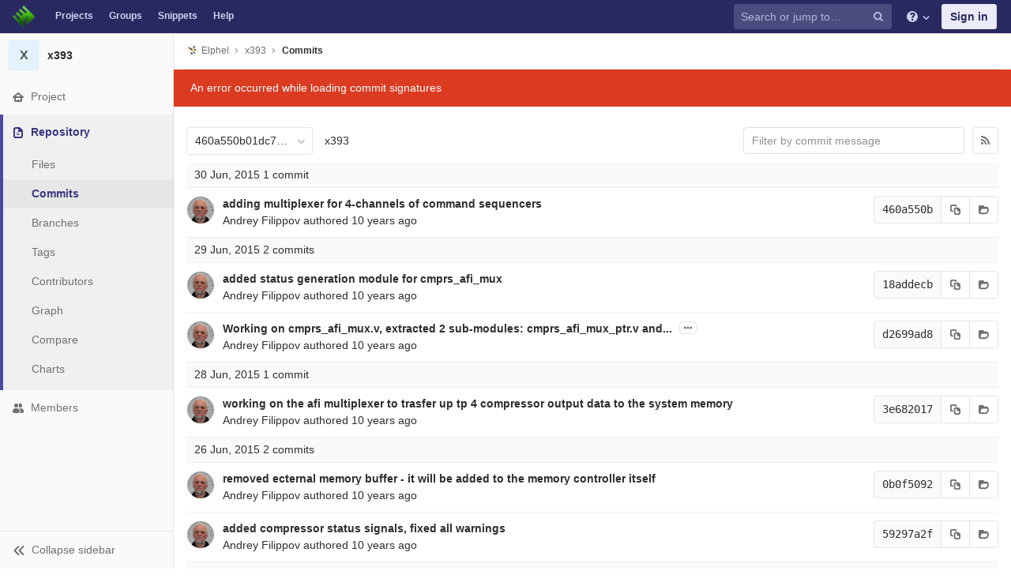

--- FILE ---
content_type: text/html; charset=utf-8
request_url: https://git.elphel.com/Elphel/x393/commits/460a550b01dc7052d378c33932a4cd49cf3d59a6
body_size: 12242
content:
<!DOCTYPE html>
<html class="" lang="en">
<head prefix="og: http://ogp.me/ns#">
<meta charset="utf-8">
<meta content="IE=edge" http-equiv="X-UA-Compatible">
<meta content="object" property="og:type">
<meta content="GitLab" property="og:site_name">
<meta content="Commits · 460a550b01dc7052d378c33932a4cd49cf3d59a6 · Elphel / x393" property="og:title">
<meta content="FPGA code for Elphel NC393 camera" property="og:description">
<meta content="https://git.elphel.com/assets/gitlab_logo-7ae504fe4f68fdebb3c2034e36621930cd36ea87924c11ff65dbcb8ed50dca58.png" property="og:image">
<meta content="64" property="og:image:width">
<meta content="64" property="og:image:height">
<meta content="https://git.elphel.com/Elphel/x393/commits/460a550b01dc7052d378c33932a4cd49cf3d59a6" property="og:url">
<meta content="summary" property="twitter:card">
<meta content="Commits · 460a550b01dc7052d378c33932a4cd49cf3d59a6 · Elphel / x393" property="twitter:title">
<meta content="FPGA code for Elphel NC393 camera" property="twitter:description">
<meta content="https://git.elphel.com/assets/gitlab_logo-7ae504fe4f68fdebb3c2034e36621930cd36ea87924c11ff65dbcb8ed50dca58.png" property="twitter:image">

<title>Commits · 460a550b01dc7052d378c33932a4cd49cf3d59a6 · Elphel / x393 · GitLab</title>
<meta content="FPGA code for Elphel NC393 camera" name="description">
<link rel="shortcut icon" type="image/png" href="/uploads/-/system/appearance/favicon/1/favicon-orange.ico" id="favicon" data-original-href="/uploads/-/system/appearance/favicon/1/favicon-orange.ico" />
<link rel="stylesheet" media="all" href="/assets/application-38981e26a24308976f3a29d6e5e2beef57c7acda3ad0d5e7f6f149d58fd09d3d.css" />
<link rel="stylesheet" media="print" href="/assets/print-74c3df10dad473d66660c828e3aa54ca3bfeac6d8bb708643331403fe7211e60.css" />



<link rel="stylesheet" media="all" href="/assets/highlight/themes/white-a165d47ce52cf24c29686366976ae691bd9addb9641a6abeb3ba6d1823b89aa8.css" />
<script>
//<![CDATA[
window.gon={};gon.api_version="v4";gon.default_avatar_url="https://git.elphel.com/assets/no_avatar-849f9c04a3a0d0cea2424ae97b27447dc64a7dbfae83c036c45b403392f0e8ba.png";gon.max_file_size=10;gon.asset_host=null;gon.webpack_public_path="/assets/webpack/";gon.relative_url_root="";gon.shortcuts_path="/help/shortcuts";gon.user_color_scheme="white";gon.gitlab_url="https://git.elphel.com";gon.revision="62c464651d2";gon.gitlab_logo="/assets/gitlab_logo-7ae504fe4f68fdebb3c2034e36621930cd36ea87924c11ff65dbcb8ed50dca58.png";gon.sprite_icons="/assets/icons-b2073af7ca0641787eb4596951b695079519da1937a262a886bb12c2b0fac181.svg";gon.sprite_file_icons="/assets/file_icons-7262fc6897e02f1ceaf8de43dc33afa5e4f9a2067f4f68ef77dcc87946575e9e.svg";gon.emoji_sprites_css_path="/assets/emoji_sprites-289eccffb1183c188b630297431be837765d9ff4aed6130cf738586fb307c170.css";gon.test_env=false;gon.suggested_label_colors=["#0033CC","#428BCA","#44AD8E","#A8D695","#5CB85C","#69D100","#004E00","#34495E","#7F8C8D","#A295D6","#5843AD","#8E44AD","#FFECDB","#AD4363","#D10069","#CC0033","#FF0000","#D9534F","#D1D100","#F0AD4E","#AD8D43"];gon.first_day_of_week=0;gon.ee=false;
//]]>
</script>


<script src="/assets/webpack/runtime.1f581ba6.bundle.js" defer="defer"></script>
<script src="/assets/webpack/main.2f7fae40.chunk.js" defer="defer"></script>
<script src="/assets/webpack/commons~pages.groups~pages.groups.activity~pages.groups.boards~pages.groups.clusters.destroy~pages.g~052f965e.1a94683c.chunk.js" defer="defer"></script>
<script src="/assets/webpack/pages.projects.commits.show.ede8fa1c.chunk.js" defer="defer"></script>

<meta name="csrf-param" content="authenticity_token" />
<meta name="csrf-token" content="H4+ARHyKlPdkTVSiDrAil+c/cDHXS5XzctOTKeOzScfgZNKPwTWhHTCHuflYVf7BEIWkSkdwGn7FiiNyo3uwtQ==" />
<meta content="origin-when-cross-origin" name="referrer">
<meta content="width=device-width, initial-scale=1, maximum-scale=1" name="viewport">
<meta content="#474D57" name="theme-color">
<link rel="apple-touch-icon" type="image/x-icon" href="/assets/touch-icon-iphone-5a9cee0e8a51212e70b90c87c12f382c428870c0ff67d1eb034d884b78d2dae7.png" />
<link rel="apple-touch-icon" type="image/x-icon" href="/assets/touch-icon-ipad-a6eec6aeb9da138e507593b464fdac213047e49d3093fc30e90d9a995df83ba3.png" sizes="76x76" />
<link rel="apple-touch-icon" type="image/x-icon" href="/assets/touch-icon-iphone-retina-72e2aadf86513a56e050e7f0f2355deaa19cc17ed97bbe5147847f2748e5a3e3.png" sizes="120x120" />
<link rel="apple-touch-icon" type="image/x-icon" href="/assets/touch-icon-ipad-retina-8ebe416f5313483d9c1bc772b5bbe03ecad52a54eba443e5215a22caed2a16a2.png" sizes="152x152" />
<link color="rgb(226, 67, 41)" href="/assets/logo-d36b5212042cebc89b96df4bf6ac24e43db316143e89926c0db839ff694d2de4.svg" rel="mask-icon">
<meta content="/assets/msapplication-tile-1196ec67452f618d39cdd85e2e3a542f76574c071051ae7effbfde01710eb17d.png" name="msapplication-TileImage">
<meta content="#30353E" name="msapplication-TileColor">
<link rel="alternate" type="application/atom+xml" title="x393:460a550b01dc7052d378c33932a4cd49cf3d59a6 commits" href="/Elphel/x393/commits/460a550b01dc7052d378c33932a4cd49cf3d59a6?format=atom" />



</head>

<body class="ui-indigo  gl-browser-chrome gl-platform-mac" data-find-file="/Elphel/x393/find_file/460a550b01dc7052d378c33932a4cd49cf3d59a6" data-group="" data-page="projects:commits:show" data-project="x393">

<script>
  gl = window.gl || {};
  gl.client = {"isChrome":true,"isMac":true};
</script>



<header class="navbar navbar-gitlab qa-navbar navbar-expand-sm js-navbar">
<a class="sr-only gl-accessibility" href="#content-body" tabindex="1">Skip to content</a>
<div class="container-fluid">
<div class="header-content">
<div class="title-container">
<h1 class="title">
<a title="Dashboard" id="logo" href="/"><img class="brand-header-logo lazy" data-src="/uploads/-/system/appearance/header_logo/1/blog-logo72.png" src="[data-uri]" />
</a></h1>
<ul class="list-unstyled navbar-sub-nav">
<li class="home"><a title="Projects" class="dashboard-shortcuts-projects" href="/explore">Projects
</a></li><li class=""><a title="Groups" class="dashboard-shortcuts-groups" href="/explore/groups">Groups
</a></li><li class=""><a title="Snippets" class="dashboard-shortcuts-snippets" href="/explore/snippets">Snippets
</a></li><li>
<a title="About GitLab CE" href="/help">Help</a>
</li>
</ul>

</div>
<div class="navbar-collapse collapse">
<ul class="nav navbar-nav">
<li class="nav-item d-none d-sm-none d-md-block m-auto">
<div class="search search-form" data-track-event="activate_form_input" data-track-label="navbar_search">
<form class="form-inline" action="/search" accept-charset="UTF-8" method="get"><input name="utf8" type="hidden" value="&#x2713;" /><div class="search-input-container">
<div class="search-input-wrap">
<div class="dropdown" data-url="/search/autocomplete">
<input type="search" name="search" id="search" placeholder="Search or jump to…" class="search-input dropdown-menu-toggle no-outline js-search-dashboard-options" spellcheck="false" tabindex="1" autocomplete="off" data-issues-path="/dashboard/issues" data-mr-path="/dashboard/merge_requests" aria-label="Search or jump to…" />
<button class="hidden js-dropdown-search-toggle" data-toggle="dropdown" type="button"></button>
<div class="dropdown-menu dropdown-select">
<div class="dropdown-content"><ul>
<li class="dropdown-menu-empty-item">
<a>
Loading...
</a>
</li>
</ul>
</div><div class="dropdown-loading"><i aria-hidden="true" data-hidden="true" class="fa fa-spinner fa-spin"></i></div>
</div>
<svg class="s16 search-icon"><use xlink:href="/assets/icons-b2073af7ca0641787eb4596951b695079519da1937a262a886bb12c2b0fac181.svg#search"></use></svg>
<svg class="s16 clear-icon js-clear-input"><use xlink:href="/assets/icons-b2073af7ca0641787eb4596951b695079519da1937a262a886bb12c2b0fac181.svg#close"></use></svg>
</div>
</div>
</div>
<input type="hidden" name="group_id" id="group_id" class="js-search-group-options" />
<input type="hidden" name="project_id" id="search_project_id" value="52" class="js-search-project-options" data-project-path="x393" data-name="x393" data-issues-path="/Elphel/x393/issues" data-mr-path="/Elphel/x393/merge_requests" data-issues-disabled="false" />
<input type="hidden" name="scope" id="scope" value="commits" />
<input type="hidden" name="repository_ref" id="repository_ref" value="460a550b01dc7052d378c33932a4cd49cf3d59a6" />

<div class="search-autocomplete-opts hide" data-autocomplete-path="/search/autocomplete" data-autocomplete-project-id="52" data-autocomplete-project-ref="460a550b01dc7052d378c33932a4cd49cf3d59a6"></div>
</form></div>

</li>
<li class="nav-item d-inline-block d-sm-none d-md-none">
<a title="Search" aria-label="Search" data-toggle="tooltip" data-placement="bottom" data-container="body" href="/search?project_id=52"><svg class="s16"><use xlink:href="/assets/icons-b2073af7ca0641787eb4596951b695079519da1937a262a886bb12c2b0fac181.svg#search"></use></svg>
</a></li>
<li class="nav-item header-help dropdown">
<a class="header-help-dropdown-toggle" data-toggle="dropdown" href="/help"><svg class="s16"><use xlink:href="/assets/icons-b2073af7ca0641787eb4596951b695079519da1937a262a886bb12c2b0fac181.svg#question"></use></svg>
<svg class="caret-down"><use xlink:href="/assets/icons-b2073af7ca0641787eb4596951b695079519da1937a262a886bb12c2b0fac181.svg#angle-down"></use></svg>
</a><div class="dropdown-menu dropdown-menu-right">
<ul>
<li>
<a href="/help">Help</a>
</li>
<li class="divider"></li>
<li>
<a href="https://about.gitlab.com/submit-feedback">Submit feedback</a>
</li>
<li>
<a target="_blank" class="text-nowrap" href="https://about.gitlab.com/contributing">Contribute to GitLab
</a></li>

</ul>

</div>
</li>
<li class="nav-item">
<div>
<a class="btn btn-sign-in" href="/users/sign_in?redirect_to_referer=yes">Sign in</a>
</div>
</li>
</ul>
</div>
<button class="navbar-toggler d-block d-sm-none" type="button">
<span class="sr-only">Toggle navigation</span>
<svg class="s12 more-icon js-navbar-toggle-right"><use xlink:href="/assets/icons-b2073af7ca0641787eb4596951b695079519da1937a262a886bb12c2b0fac181.svg#ellipsis_h"></use></svg>
<svg class="s12 close-icon js-navbar-toggle-left"><use xlink:href="/assets/icons-b2073af7ca0641787eb4596951b695079519da1937a262a886bb12c2b0fac181.svg#close"></use></svg>
</button>
</div>
</div>
</header>

<div class="layout-page page-with-contextual-sidebar">
<div class="nav-sidebar">
<div class="nav-sidebar-inner-scroll">
<div class="context-header">
<a title="x393" href="/Elphel/x393"><div class="avatar-container rect-avatar s40 project-avatar">
<div class="avatar s40 avatar-tile identicon bg4">X</div>
</div>
<div class="sidebar-context-title">
x393
</div>
</a></div>
<ul class="sidebar-top-level-items">
<li class="home"><a class="shortcuts-project" href="/Elphel/x393"><div class="nav-icon-container">
<svg><use xlink:href="/assets/icons-b2073af7ca0641787eb4596951b695079519da1937a262a886bb12c2b0fac181.svg#home"></use></svg>
</div>
<span class="nav-item-name">
Project
</span>
</a><ul class="sidebar-sub-level-items">
<li class="fly-out-top-item"><a href="/Elphel/x393"><strong class="fly-out-top-item-name">
Project
</strong>
</a></li><li class="divider fly-out-top-item"></li>
<li class=""><a title="Project details" class="shortcuts-project" href="/Elphel/x393"><span>Details</span>
</a></li><li class=""><a title="Activity" class="shortcuts-project-activity qa-activity-link" href="/Elphel/x393/activity"><span>Activity</span>
</a></li><li class=""><a title="Releases" class="shortcuts-project-releases" href="/Elphel/x393/releases"><span>Releases</span>
</a></li>
<li class=""><a title="Cycle Analytics" class="shortcuts-project-cycle-analytics" href="/Elphel/x393/cycle_analytics"><span>Cycle Analytics</span>
</a></li>
</ul>
</li><li class="active"><a class="shortcuts-tree qa-project-menu-repo" href="/Elphel/x393/tree/460a550b01dc7052d378c33932a4cd49cf3d59a6"><div class="nav-icon-container">
<svg><use xlink:href="/assets/icons-b2073af7ca0641787eb4596951b695079519da1937a262a886bb12c2b0fac181.svg#doc-text"></use></svg>
</div>
<span class="nav-item-name">
Repository
</span>
</a><ul class="sidebar-sub-level-items">
<li class="fly-out-top-item active"><a href="/Elphel/x393/tree/460a550b01dc7052d378c33932a4cd49cf3d59a6"><strong class="fly-out-top-item-name">
Repository
</strong>
</a></li><li class="divider fly-out-top-item"></li>
<li class=""><a href="/Elphel/x393/tree/460a550b01dc7052d378c33932a4cd49cf3d59a6">Files
</a></li><li class="active"><a href="/Elphel/x393/commits/460a550b01dc7052d378c33932a4cd49cf3d59a6">Commits
</a></li><li class=""><a class="qa-branches-link" href="/Elphel/x393/branches">Branches
</a></li><li class=""><a href="/Elphel/x393/tags">Tags
</a></li><li class=""><a href="/Elphel/x393/graphs/460a550b01dc7052d378c33932a4cd49cf3d59a6">Contributors
</a></li><li class=""><a href="/Elphel/x393/network/460a550b01dc7052d378c33932a4cd49cf3d59a6">Graph
</a></li><li class=""><a href="/Elphel/x393/compare?from=master&amp;to=460a550b01dc7052d378c33932a4cd49cf3d59a6">Compare
</a></li><li class=""><a href="/Elphel/x393/graphs/460a550b01dc7052d378c33932a4cd49cf3d59a6/charts">Charts
</a></li>
</ul>
</li><li class=""><a title="Members" class="shortcuts-tree" href="/Elphel/x393/settings/members"><div class="nav-icon-container">
<svg><use xlink:href="/assets/icons-b2073af7ca0641787eb4596951b695079519da1937a262a886bb12c2b0fac181.svg#users"></use></svg>
</div>
<span class="nav-item-name">
Members
</span>
</a><ul class="sidebar-sub-level-items is-fly-out-only">
<li class="fly-out-top-item"><a href="/Elphel/x393/project_members"><strong class="fly-out-top-item-name">
Members
</strong>
</a></li></ul>
</li><a class="toggle-sidebar-button js-toggle-sidebar" role="button" title="Toggle sidebar" type="button">
<svg class="icon-angle-double-left"><use xlink:href="/assets/icons-b2073af7ca0641787eb4596951b695079519da1937a262a886bb12c2b0fac181.svg#angle-double-left"></use></svg>
<svg class="icon-angle-double-right"><use xlink:href="/assets/icons-b2073af7ca0641787eb4596951b695079519da1937a262a886bb12c2b0fac181.svg#angle-double-right"></use></svg>
<span class="collapse-text">Collapse sidebar</span>
</a>
<button name="button" type="button" class="close-nav-button"><svg class="s16"><use xlink:href="/assets/icons-b2073af7ca0641787eb4596951b695079519da1937a262a886bb12c2b0fac181.svg#close"></use></svg>
<span class="collapse-text">Close sidebar</span>
</button>
<li class="hidden">
<a title="Activity" class="shortcuts-project-activity" href="/Elphel/x393/activity"><span>
Activity
</span>
</a></li>
<li class="hidden">
<a title="Network" class="shortcuts-network" href="/Elphel/x393/network/460a550b01dc7052d378c33932a4cd49cf3d59a6">Graph
</a></li>
<li class="hidden">
<a title="Charts" class="shortcuts-repository-charts" href="/Elphel/x393/graphs/460a550b01dc7052d378c33932a4cd49cf3d59a6/charts">Charts
</a></li>
<li class="hidden">
<a title="Commits" class="shortcuts-commits" href="/Elphel/x393/commits/460a550b01dc7052d378c33932a4cd49cf3d59a6">Commits
</a></li>
</ul>
</div>
</div>

<div class="content-wrapper">

<div class="mobile-overlay"></div>
<div class="alert-wrapper">





<nav class="breadcrumbs container-fluid container-limited" role="navigation">
<div class="breadcrumbs-container">
<button name="button" type="button" class="toggle-mobile-nav"><span class="sr-only">Open sidebar</span>
<i aria-hidden="true" data-hidden="true" class="fa fa-bars"></i>
</button><div class="breadcrumbs-links js-title-container">
<ul class="list-unstyled breadcrumbs-list js-breadcrumbs-list">
<li><a class="group-path breadcrumb-item-text js-breadcrumb-item-text " href="/Elphel"><img class="avatar-tile lazy" width="15" height="15" data-src="/uploads/-/system/group/avatar/3/780px-Nc393-dev-sm.jpeg" src="[data-uri]" />Elphel</a><svg class="s8 breadcrumbs-list-angle"><use xlink:href="/assets/icons-b2073af7ca0641787eb4596951b695079519da1937a262a886bb12c2b0fac181.svg#angle-right"></use></svg></li> <li><a href="/Elphel/x393"><span class="breadcrumb-item-text js-breadcrumb-item-text">x393</span></a><svg class="s8 breadcrumbs-list-angle"><use xlink:href="/assets/icons-b2073af7ca0641787eb4596951b695079519da1937a262a886bb12c2b0fac181.svg#angle-right"></use></svg></li>

<li>
<h2 class="breadcrumbs-sub-title"><a href="/Elphel/x393/commits/460a550b01dc7052d378c33932a4cd49cf3d59a6">Commits</a></h2>
</li>
</ul>
</div>

</div>
</nav>

<div class="flash-container flash-container-page">
</div>

<div class="d-flex"></div>
</div>
<div class=" ">
<div class="content" id="content-body">
<div class="js-project-commits-show" data-commits-limit="40">
<div class="container-fluid container-limited">
<div class="tree-holder">
<div class="nav-block">
<div class="tree-ref-container">
<div class="tree-ref-holder">
<form class="project-refs-form" action="/Elphel/x393/refs/switch" accept-charset="UTF-8" method="get"><input name="utf8" type="hidden" value="&#x2713;" /><input type="hidden" name="destination" id="destination" value="commits" />
<div class="dropdown">
<button class="dropdown-menu-toggle js-project-refs-dropdown qa-branches-select" type="button" data-toggle="dropdown" data-selected="460a550b01dc7052d378c33932a4cd49cf3d59a6" data-ref="460a550b01dc7052d378c33932a4cd49cf3d59a6" data-refs-url="/Elphel/x393/refs?sort=updated_desc" data-field-name="ref" data-submit-form-on-click="true" data-visit="true"><span class="dropdown-toggle-text ">460a550b01dc7052d378c33932a4cd49cf3d59a6</span><i aria-hidden="true" data-hidden="true" class="fa fa-chevron-down"></i></button>
<div class="dropdown-menu dropdown-menu-paging dropdown-menu-selectable git-revision-dropdown qa-branches-dropdown">
<div class="dropdown-page-one">
<div class="dropdown-title"><span>Switch branch/tag</span><button class="dropdown-title-button dropdown-menu-close" aria-label="Close" type="button"><i aria-hidden="true" data-hidden="true" class="fa fa-times dropdown-menu-close-icon"></i></button></div>
<div class="dropdown-input"><input type="search" id="" class="dropdown-input-field" placeholder="Search branches and tags" autocomplete="off" /><i aria-hidden="true" data-hidden="true" class="fa fa-search dropdown-input-search"></i><i aria-hidden="true" data-hidden="true" role="button" class="fa fa-times dropdown-input-clear js-dropdown-input-clear"></i></div>
<div class="dropdown-content"></div>
<div class="dropdown-loading"><i aria-hidden="true" data-hidden="true" class="fa fa-spinner fa-spin"></i></div>
</div>
</div>
</div>
</form>
</div>
<ul class="breadcrumb repo-breadcrumb">
<li class="breadcrumb-item"><a href="/Elphel/x393/commits/460a550b01dc7052d378c33932a4cd49cf3d59a6">x393</a></li>
</ul>
</div>
<div class="tree-controls d-none d-sm-none d-md-block">
<div class="control">
<form class="commits-search-form js-signature-container" data-signatures-path="/Elphel/x393/commits/460a550b01dc7052d378c33932a4cd49cf3d59a6/signatures" action="/Elphel/x393/commits/460a550b01dc7052d378c33932a4cd49cf3d59a6" accept-charset="UTF-8" method="get"><input name="utf8" type="hidden" value="&#x2713;" /><input type="search" name="search" id="commits-search" placeholder="Filter by commit message" class="form-control search-text-input input-short" spellcheck="false" />
</form></div>
<div class="control">
<a title="Commits feed" class="btn" href="/Elphel/x393/commits/460a550b01dc7052d378c33932a4cd49cf3d59a6?format=atom"><i aria-hidden="true" data-hidden="true" class="fa fa-rss"></i>
</a></div>
</div>
</div>
</div>
<div id="project_52">
<ol class="list-unstyled content_list" id="commits-list">
<li class="commit-header js-commit-header" data-day="2015-06-30">
<span class="day">30 Jun, 2015</span>
<span class="commits-count">1 commit</span>
</li>
<li class="commits-row" data-day="2015-06-30">
<ul class="content-list commit-list flex-list">
<li class="commit flex-row js-toggle-container" id="commit-460a550b">
<div class="avatar-cell d-none d-sm-block">
<a href="/AndreyFilippov"><img alt="Andrey Filippov&#39;s avatar" src="/uploads/-/system/user/avatar/3/Andrey_Filippov.jpeg?width=36" class="avatar s36 d-none d-sm-inline" title="Andrey Filippov" /></a>
</div>
<div class="commit-detail flex-list">
<div class="commit-content qa-commit-content">
<a class="commit-row-message item-title" href="/Elphel/x393/commit/460a550b01dc7052d378c33932a4cd49cf3d59a6">adding multiplexer for 4-channels of command sequencers</a>
<span class="commit-row-message d-inline d-sm-none">
&middot;
460a550b
</span>
<div class="committer">
<a class="commit-author-link js-user-link" data-user-id="3" href="/AndreyFilippov">Andrey Filippov</a> authored <time class="js-timeago" title="Jun 30, 2015 8:57pm" datetime="2015-06-30T20:57:58Z" data-toggle="tooltip" data-placement="bottom" data-container="body">Jun 30, 2015</time>
</div>
</div>
<div class="commit-actions flex-row">

<div class="js-commit-pipeline-status" data-endpoint="/Elphel/x393/commit/460a550b01dc7052d378c33932a4cd49cf3d59a6/pipelines?ref=460a550b01dc7052d378c33932a4cd49cf3d59a6"></div>
<div class="commit-sha-group d-none d-sm-flex">
<div class="label label-monospace">
460a550b
</div>
<button class="btn btn btn-default" data-toggle="tooltip" data-placement="bottom" data-container="body" data-title="Copy commit SHA to clipboard" data-class="btn btn-default" data-clipboard-text="460a550b01dc7052d378c33932a4cd49cf3d59a6" type="button" title="Copy commit SHA to clipboard" aria-label="Copy commit SHA to clipboard"><svg><use xlink:href="/assets/icons-b2073af7ca0641787eb4596951b695079519da1937a262a886bb12c2b0fac181.svg#duplicate"></use></svg></button>
<a class="btn btn-default has-tooltip" title="Browse Files" data-container="body" href="/Elphel/x393/tree/460a550b01dc7052d378c33932a4cd49cf3d59a6"><svg><use xlink:href="/assets/icons-b2073af7ca0641787eb4596951b695079519da1937a262a886bb12c2b0fac181.svg#folder-open"></use></svg></a>
</div>
</div>
</div>
</li>

</ul>
</li>
<li class="commit-header js-commit-header" data-day="2015-06-29">
<span class="day">29 Jun, 2015</span>
<span class="commits-count">2 commits</span>
</li>
<li class="commits-row" data-day="2015-06-29">
<ul class="content-list commit-list flex-list">
<li class="commit flex-row js-toggle-container" id="commit-18addecb">
<div class="avatar-cell d-none d-sm-block">
<a href="/AndreyFilippov"><img alt="Andrey Filippov&#39;s avatar" src="/uploads/-/system/user/avatar/3/Andrey_Filippov.jpeg?width=36" class="avatar s36 d-none d-sm-inline" title="Andrey Filippov" /></a>
</div>
<div class="commit-detail flex-list">
<div class="commit-content qa-commit-content">
<a class="commit-row-message item-title" href="/Elphel/x393/commit/18addecb68b0b2a4d3e427768e3ddc7b64e1fbfa">added status generation module for cmprs_afi_mux</a>
<span class="commit-row-message d-inline d-sm-none">
&middot;
18addecb
</span>
<div class="committer">
<a class="commit-author-link js-user-link" data-user-id="3" href="/AndreyFilippov">Andrey Filippov</a> authored <time class="js-timeago" title="Jun 29, 2015 6:58am" datetime="2015-06-29T06:58:44Z" data-toggle="tooltip" data-placement="bottom" data-container="body">Jun 29, 2015</time>
</div>
</div>
<div class="commit-actions flex-row">

<div class="js-commit-pipeline-status" data-endpoint="/Elphel/x393/commit/18addecb68b0b2a4d3e427768e3ddc7b64e1fbfa/pipelines?ref=460a550b01dc7052d378c33932a4cd49cf3d59a6"></div>
<div class="commit-sha-group d-none d-sm-flex">
<div class="label label-monospace">
18addecb
</div>
<button class="btn btn btn-default" data-toggle="tooltip" data-placement="bottom" data-container="body" data-title="Copy commit SHA to clipboard" data-class="btn btn-default" data-clipboard-text="18addecb68b0b2a4d3e427768e3ddc7b64e1fbfa" type="button" title="Copy commit SHA to clipboard" aria-label="Copy commit SHA to clipboard"><svg><use xlink:href="/assets/icons-b2073af7ca0641787eb4596951b695079519da1937a262a886bb12c2b0fac181.svg#duplicate"></use></svg></button>
<a class="btn btn-default has-tooltip" title="Browse Files" data-container="body" href="/Elphel/x393/tree/18addecb68b0b2a4d3e427768e3ddc7b64e1fbfa"><svg><use xlink:href="/assets/icons-b2073af7ca0641787eb4596951b695079519da1937a262a886bb12c2b0fac181.svg#folder-open"></use></svg></a>
</div>
</div>
</div>
</li>
<li class="commit flex-row js-toggle-container" id="commit-d2699ad8">
<div class="avatar-cell d-none d-sm-block">
<a href="/AndreyFilippov"><img alt="Andrey Filippov&#39;s avatar" src="/uploads/-/system/user/avatar/3/Andrey_Filippov.jpeg?width=36" class="avatar s36 d-none d-sm-inline" title="Andrey Filippov" /></a>
</div>
<div class="commit-detail flex-list">
<div class="commit-content qa-commit-content">
<a class="commit-row-message item-title" href="/Elphel/x393/commit/d2699ad8552796bd39f9d37271fbaccd800aa274">Working on cmprs_afi_mux.v, extracted 2 sub-modules: cmprs_afi_mux_ptr.v and...</a>
<span class="commit-row-message d-inline d-sm-none">
&middot;
d2699ad8
</span>
<button class="text-expander js-toggle-button">
<svg class="s12"><use xlink:href="/assets/icons-b2073af7ca0641787eb4596951b695079519da1937a262a886bb12c2b0fac181.svg#ellipsis_h"></use></svg>
</button>
<div class="committer">
<a class="commit-author-link js-user-link" data-user-id="3" href="/AndreyFilippov">Andrey Filippov</a> authored <time class="js-timeago" title="Jun 29, 2015 1:36am" datetime="2015-06-29T01:36:25Z" data-toggle="tooltip" data-placement="bottom" data-container="body">Jun 29, 2015</time>
</div>
<pre class="commit-row-description js-toggle-content append-bottom-8">Working on cmprs_afi_mux.v, extracted 2 sub-modules: cmprs_afi_mux_ptr.v and cmprs_afi_mux_ptr_wresp.v</pre>
</div>
<div class="commit-actions flex-row">

<div class="js-commit-pipeline-status" data-endpoint="/Elphel/x393/commit/d2699ad8552796bd39f9d37271fbaccd800aa274/pipelines?ref=460a550b01dc7052d378c33932a4cd49cf3d59a6"></div>
<div class="commit-sha-group d-none d-sm-flex">
<div class="label label-monospace">
d2699ad8
</div>
<button class="btn btn btn-default" data-toggle="tooltip" data-placement="bottom" data-container="body" data-title="Copy commit SHA to clipboard" data-class="btn btn-default" data-clipboard-text="d2699ad8552796bd39f9d37271fbaccd800aa274" type="button" title="Copy commit SHA to clipboard" aria-label="Copy commit SHA to clipboard"><svg><use xlink:href="/assets/icons-b2073af7ca0641787eb4596951b695079519da1937a262a886bb12c2b0fac181.svg#duplicate"></use></svg></button>
<a class="btn btn-default has-tooltip" title="Browse Files" data-container="body" href="/Elphel/x393/tree/d2699ad8552796bd39f9d37271fbaccd800aa274"><svg><use xlink:href="/assets/icons-b2073af7ca0641787eb4596951b695079519da1937a262a886bb12c2b0fac181.svg#folder-open"></use></svg></a>
</div>
</div>
</div>
</li>

</ul>
</li>
<li class="commit-header js-commit-header" data-day="2015-06-28">
<span class="day">28 Jun, 2015</span>
<span class="commits-count">1 commit</span>
</li>
<li class="commits-row" data-day="2015-06-28">
<ul class="content-list commit-list flex-list">
<li class="commit flex-row js-toggle-container" id="commit-3e682017">
<div class="avatar-cell d-none d-sm-block">
<a href="/AndreyFilippov"><img alt="Andrey Filippov&#39;s avatar" src="/uploads/-/system/user/avatar/3/Andrey_Filippov.jpeg?width=36" class="avatar s36 d-none d-sm-inline" title="Andrey Filippov" /></a>
</div>
<div class="commit-detail flex-list">
<div class="commit-content qa-commit-content">
<a class="commit-row-message item-title" href="/Elphel/x393/commit/3e6820178353ce9e401bfdeb2bd5e6481ec3b01a">working on the afi multiplexer to trasfer up tp 4 compressor output data to the system memory</a>
<span class="commit-row-message d-inline d-sm-none">
&middot;
3e682017
</span>
<div class="committer">
<a class="commit-author-link js-user-link" data-user-id="3" href="/AndreyFilippov">Andrey Filippov</a> authored <time class="js-timeago" title="Jun 28, 2015 12:04am" datetime="2015-06-28T00:04:38Z" data-toggle="tooltip" data-placement="bottom" data-container="body">Jun 28, 2015</time>
</div>
</div>
<div class="commit-actions flex-row">

<div class="js-commit-pipeline-status" data-endpoint="/Elphel/x393/commit/3e6820178353ce9e401bfdeb2bd5e6481ec3b01a/pipelines?ref=460a550b01dc7052d378c33932a4cd49cf3d59a6"></div>
<div class="commit-sha-group d-none d-sm-flex">
<div class="label label-monospace">
3e682017
</div>
<button class="btn btn btn-default" data-toggle="tooltip" data-placement="bottom" data-container="body" data-title="Copy commit SHA to clipboard" data-class="btn btn-default" data-clipboard-text="3e6820178353ce9e401bfdeb2bd5e6481ec3b01a" type="button" title="Copy commit SHA to clipboard" aria-label="Copy commit SHA to clipboard"><svg><use xlink:href="/assets/icons-b2073af7ca0641787eb4596951b695079519da1937a262a886bb12c2b0fac181.svg#duplicate"></use></svg></button>
<a class="btn btn-default has-tooltip" title="Browse Files" data-container="body" href="/Elphel/x393/tree/3e6820178353ce9e401bfdeb2bd5e6481ec3b01a"><svg><use xlink:href="/assets/icons-b2073af7ca0641787eb4596951b695079519da1937a262a886bb12c2b0fac181.svg#folder-open"></use></svg></a>
</div>
</div>
</div>
</li>

</ul>
</li>
<li class="commit-header js-commit-header" data-day="2015-06-26">
<span class="day">26 Jun, 2015</span>
<span class="commits-count">2 commits</span>
</li>
<li class="commits-row" data-day="2015-06-26">
<ul class="content-list commit-list flex-list">
<li class="commit flex-row js-toggle-container" id="commit-0b0f5092">
<div class="avatar-cell d-none d-sm-block">
<a href="/AndreyFilippov"><img alt="Andrey Filippov&#39;s avatar" src="/uploads/-/system/user/avatar/3/Andrey_Filippov.jpeg?width=36" class="avatar s36 d-none d-sm-inline" title="Andrey Filippov" /></a>
</div>
<div class="commit-detail flex-list">
<div class="commit-content qa-commit-content">
<a class="commit-row-message item-title" href="/Elphel/x393/commit/0b0f509277bee8aa5ec5db58bc39e3fd4283f48c">removed ecternal memory buffer - it will be added to the memory controller itself</a>
<span class="commit-row-message d-inline d-sm-none">
&middot;
0b0f5092
</span>
<div class="committer">
<a class="commit-author-link js-user-link" data-user-id="3" href="/AndreyFilippov">Andrey Filippov</a> authored <time class="js-timeago" title="Jun 26, 2015 4:36pm" datetime="2015-06-26T16:36:16Z" data-toggle="tooltip" data-placement="bottom" data-container="body">Jun 26, 2015</time>
</div>
</div>
<div class="commit-actions flex-row">

<div class="js-commit-pipeline-status" data-endpoint="/Elphel/x393/commit/0b0f509277bee8aa5ec5db58bc39e3fd4283f48c/pipelines?ref=460a550b01dc7052d378c33932a4cd49cf3d59a6"></div>
<div class="commit-sha-group d-none d-sm-flex">
<div class="label label-monospace">
0b0f5092
</div>
<button class="btn btn btn-default" data-toggle="tooltip" data-placement="bottom" data-container="body" data-title="Copy commit SHA to clipboard" data-class="btn btn-default" data-clipboard-text="0b0f509277bee8aa5ec5db58bc39e3fd4283f48c" type="button" title="Copy commit SHA to clipboard" aria-label="Copy commit SHA to clipboard"><svg><use xlink:href="/assets/icons-b2073af7ca0641787eb4596951b695079519da1937a262a886bb12c2b0fac181.svg#duplicate"></use></svg></button>
<a class="btn btn-default has-tooltip" title="Browse Files" data-container="body" href="/Elphel/x393/tree/0b0f509277bee8aa5ec5db58bc39e3fd4283f48c"><svg><use xlink:href="/assets/icons-b2073af7ca0641787eb4596951b695079519da1937a262a886bb12c2b0fac181.svg#folder-open"></use></svg></a>
</div>
</div>
</div>
</li>
<li class="commit flex-row js-toggle-container" id="commit-59297a2f">
<div class="avatar-cell d-none d-sm-block">
<a href="/AndreyFilippov"><img alt="Andrey Filippov&#39;s avatar" src="/uploads/-/system/user/avatar/3/Andrey_Filippov.jpeg?width=36" class="avatar s36 d-none d-sm-inline" title="Andrey Filippov" /></a>
</div>
<div class="commit-detail flex-list">
<div class="commit-content qa-commit-content">
<a class="commit-row-message item-title" href="/Elphel/x393/commit/59297a2f2359e15aaef68dbdfd13c02d6d331d3a">added compressor status signals, fixed all warnings</a>
<span class="commit-row-message d-inline d-sm-none">
&middot;
59297a2f
</span>
<div class="committer">
<a class="commit-author-link js-user-link" data-user-id="3" href="/AndreyFilippov">Andrey Filippov</a> authored <time class="js-timeago" title="Jun 26, 2015 3:34am" datetime="2015-06-26T03:34:27Z" data-toggle="tooltip" data-placement="bottom" data-container="body">Jun 26, 2015</time>
</div>
</div>
<div class="commit-actions flex-row">

<div class="js-commit-pipeline-status" data-endpoint="/Elphel/x393/commit/59297a2f2359e15aaef68dbdfd13c02d6d331d3a/pipelines?ref=460a550b01dc7052d378c33932a4cd49cf3d59a6"></div>
<div class="commit-sha-group d-none d-sm-flex">
<div class="label label-monospace">
59297a2f
</div>
<button class="btn btn btn-default" data-toggle="tooltip" data-placement="bottom" data-container="body" data-title="Copy commit SHA to clipboard" data-class="btn btn-default" data-clipboard-text="59297a2f2359e15aaef68dbdfd13c02d6d331d3a" type="button" title="Copy commit SHA to clipboard" aria-label="Copy commit SHA to clipboard"><svg><use xlink:href="/assets/icons-b2073af7ca0641787eb4596951b695079519da1937a262a886bb12c2b0fac181.svg#duplicate"></use></svg></button>
<a class="btn btn-default has-tooltip" title="Browse Files" data-container="body" href="/Elphel/x393/tree/59297a2f2359e15aaef68dbdfd13c02d6d331d3a"><svg><use xlink:href="/assets/icons-b2073af7ca0641787eb4596951b695079519da1937a262a886bb12c2b0fac181.svg#folder-open"></use></svg></a>
</div>
</div>
</div>
</li>

</ul>
</li>
<li class="commit-header js-commit-header" data-day="2015-06-25">
<span class="day">25 Jun, 2015</span>
<span class="commits-count">2 commits</span>
</li>
<li class="commits-row" data-day="2015-06-25">
<ul class="content-list commit-list flex-list">
<li class="commit flex-row js-toggle-container" id="commit-507e680a">
<div class="avatar-cell d-none d-sm-block">
<a href="/AndreyFilippov"><img alt="Andrey Filippov&#39;s avatar" src="/uploads/-/system/user/avatar/3/Andrey_Filippov.jpeg?width=36" class="avatar s36 d-none d-sm-inline" title="Andrey Filippov" /></a>
</div>
<div class="commit-detail flex-list">
<div class="commit-content qa-commit-content">
<a class="commit-row-message item-title" href="/Elphel/x393/commit/507e680ae70aabd13e3ebe9d5bc0d8447fa60878">more cleanup</a>
<span class="commit-row-message d-inline d-sm-none">
&middot;
507e680a
</span>
<div class="committer">
<a class="commit-author-link js-user-link" data-user-id="3" href="/AndreyFilippov">Andrey Filippov</a> authored <time class="js-timeago" title="Jun 25, 2015 10:06pm" datetime="2015-06-25T22:06:50Z" data-toggle="tooltip" data-placement="bottom" data-container="body">Jun 25, 2015</time>
</div>
</div>
<div class="commit-actions flex-row">

<div class="js-commit-pipeline-status" data-endpoint="/Elphel/x393/commit/507e680ae70aabd13e3ebe9d5bc0d8447fa60878/pipelines?ref=460a550b01dc7052d378c33932a4cd49cf3d59a6"></div>
<div class="commit-sha-group d-none d-sm-flex">
<div class="label label-monospace">
507e680a
</div>
<button class="btn btn btn-default" data-toggle="tooltip" data-placement="bottom" data-container="body" data-title="Copy commit SHA to clipboard" data-class="btn btn-default" data-clipboard-text="507e680ae70aabd13e3ebe9d5bc0d8447fa60878" type="button" title="Copy commit SHA to clipboard" aria-label="Copy commit SHA to clipboard"><svg><use xlink:href="/assets/icons-b2073af7ca0641787eb4596951b695079519da1937a262a886bb12c2b0fac181.svg#duplicate"></use></svg></button>
<a class="btn btn-default has-tooltip" title="Browse Files" data-container="body" href="/Elphel/x393/tree/507e680ae70aabd13e3ebe9d5bc0d8447fa60878"><svg><use xlink:href="/assets/icons-b2073af7ca0641787eb4596951b695079519da1937a262a886bb12c2b0fac181.svg#folder-open"></use></svg></a>
</div>
</div>
</div>
</li>
<li class="commit flex-row js-toggle-container" id="commit-4152a851">
<div class="avatar-cell d-none d-sm-block">
<a href="/AndreyFilippov"><img alt="Andrey Filippov&#39;s avatar" src="/uploads/-/system/user/avatar/3/Andrey_Filippov.jpeg?width=36" class="avatar s36 d-none d-sm-inline" title="Andrey Filippov" /></a>
</div>
<div class="commit-detail flex-list">
<div class="commit-content qa-commit-content">
<a class="commit-row-message item-title" href="/Elphel/x393/commit/4152a8512e8d0e6a5ccebf7b5dbd6c40c1a1a7ce">cleaning up handling exceptions in compressor, adding output FIFO</a>
<span class="commit-row-message d-inline d-sm-none">
&middot;
4152a851
</span>
<div class="committer">
<a class="commit-author-link js-user-link" data-user-id="3" href="/AndreyFilippov">Andrey Filippov</a> authored <time class="js-timeago" title="Jun 25, 2015 8:42pm" datetime="2015-06-25T20:42:10Z" data-toggle="tooltip" data-placement="bottom" data-container="body">Jun 25, 2015</time>
</div>
</div>
<div class="commit-actions flex-row">

<div class="js-commit-pipeline-status" data-endpoint="/Elphel/x393/commit/4152a8512e8d0e6a5ccebf7b5dbd6c40c1a1a7ce/pipelines?ref=460a550b01dc7052d378c33932a4cd49cf3d59a6"></div>
<div class="commit-sha-group d-none d-sm-flex">
<div class="label label-monospace">
4152a851
</div>
<button class="btn btn btn-default" data-toggle="tooltip" data-placement="bottom" data-container="body" data-title="Copy commit SHA to clipboard" data-class="btn btn-default" data-clipboard-text="4152a8512e8d0e6a5ccebf7b5dbd6c40c1a1a7ce" type="button" title="Copy commit SHA to clipboard" aria-label="Copy commit SHA to clipboard"><svg><use xlink:href="/assets/icons-b2073af7ca0641787eb4596951b695079519da1937a262a886bb12c2b0fac181.svg#duplicate"></use></svg></button>
<a class="btn btn-default has-tooltip" title="Browse Files" data-container="body" href="/Elphel/x393/tree/4152a8512e8d0e6a5ccebf7b5dbd6c40c1a1a7ce"><svg><use xlink:href="/assets/icons-b2073af7ca0641787eb4596951b695079519da1937a262a886bb12c2b0fac181.svg#folder-open"></use></svg></a>
</div>
</div>
</div>
</li>

</ul>
</li>
<li class="commit-header js-commit-header" data-day="2015-06-24">
<span class="day">24 Jun, 2015</span>
<span class="commits-count">1 commit</span>
</li>
<li class="commits-row" data-day="2015-06-24">
<ul class="content-list commit-list flex-list">
<li class="commit flex-row js-toggle-container" id="commit-db90602d">
<div class="avatar-cell d-none d-sm-block">
<a href="/AndreyFilippov"><img alt="Andrey Filippov&#39;s avatar" src="/uploads/-/system/user/avatar/3/Andrey_Filippov.jpeg?width=36" class="avatar s36 d-none d-sm-inline" title="Andrey Filippov" /></a>
</div>
<div class="commit-detail flex-list">
<div class="commit-content qa-commit-content">
<a class="commit-row-message item-title" href="/Elphel/x393/commit/db90602db0fff55fd3f17fb1ccdd25f96ede1536">porting jpeg/jp4 compressor</a>
<span class="commit-row-message d-inline d-sm-none">
&middot;
db90602d
</span>
<div class="committer">
<a class="commit-author-link js-user-link" data-user-id="3" href="/AndreyFilippov">Andrey Filippov</a> authored <time class="js-timeago" title="Jun 24, 2015 5:47pm" datetime="2015-06-24T17:47:01Z" data-toggle="tooltip" data-placement="bottom" data-container="body">Jun 24, 2015</time>
</div>
</div>
<div class="commit-actions flex-row">

<div class="js-commit-pipeline-status" data-endpoint="/Elphel/x393/commit/db90602db0fff55fd3f17fb1ccdd25f96ede1536/pipelines?ref=460a550b01dc7052d378c33932a4cd49cf3d59a6"></div>
<div class="commit-sha-group d-none d-sm-flex">
<div class="label label-monospace">
db90602d
</div>
<button class="btn btn btn-default" data-toggle="tooltip" data-placement="bottom" data-container="body" data-title="Copy commit SHA to clipboard" data-class="btn btn-default" data-clipboard-text="db90602db0fff55fd3f17fb1ccdd25f96ede1536" type="button" title="Copy commit SHA to clipboard" aria-label="Copy commit SHA to clipboard"><svg><use xlink:href="/assets/icons-b2073af7ca0641787eb4596951b695079519da1937a262a886bb12c2b0fac181.svg#duplicate"></use></svg></button>
<a class="btn btn-default has-tooltip" title="Browse Files" data-container="body" href="/Elphel/x393/tree/db90602db0fff55fd3f17fb1ccdd25f96ede1536"><svg><use xlink:href="/assets/icons-b2073af7ca0641787eb4596951b695079519da1937a262a886bb12c2b0fac181.svg#folder-open"></use></svg></a>
</div>
</div>
</div>
</li>

</ul>
</li>
<li class="commit-header js-commit-header" data-day="2015-06-19">
<span class="day">19 Jun, 2015</span>
<span class="commits-count">5 commits</span>
</li>
<li class="commits-row" data-day="2015-06-19">
<ul class="content-list commit-list flex-list">
<li class="commit flex-row js-toggle-container" id="commit-e412df6c">
<div class="avatar-cell d-none d-sm-block">
<a href="/AndreyFilippov"><img alt="Andrey Filippov&#39;s avatar" src="/uploads/-/system/user/avatar/3/Andrey_Filippov.jpeg?width=36" class="avatar s36 d-none d-sm-inline" title="Andrey Filippov" /></a>
</div>
<div class="commit-detail flex-list">
<div class="commit-content qa-commit-content">
<a class="commit-row-message item-title" href="/Elphel/x393/commit/e412df6c963eba7d80999b88d2f8732f20b986f7">modifying table write in compressor chian modules - Huffman module</a>
<span class="commit-row-message d-inline d-sm-none">
&middot;
e412df6c
</span>
<div class="committer">
<a class="commit-author-link js-user-link" data-user-id="3" href="/AndreyFilippov">Andrey Filippov</a> authored <time class="js-timeago" title="Jun 19, 2015 6:34pm" datetime="2015-06-19T18:34:46Z" data-toggle="tooltip" data-placement="bottom" data-container="body">Jun 19, 2015</time>
</div>
</div>
<div class="commit-actions flex-row">

<div class="js-commit-pipeline-status" data-endpoint="/Elphel/x393/commit/e412df6c963eba7d80999b88d2f8732f20b986f7/pipelines?ref=460a550b01dc7052d378c33932a4cd49cf3d59a6"></div>
<div class="commit-sha-group d-none d-sm-flex">
<div class="label label-monospace">
e412df6c
</div>
<button class="btn btn btn-default" data-toggle="tooltip" data-placement="bottom" data-container="body" data-title="Copy commit SHA to clipboard" data-class="btn btn-default" data-clipboard-text="e412df6c963eba7d80999b88d2f8732f20b986f7" type="button" title="Copy commit SHA to clipboard" aria-label="Copy commit SHA to clipboard"><svg><use xlink:href="/assets/icons-b2073af7ca0641787eb4596951b695079519da1937a262a886bb12c2b0fac181.svg#duplicate"></use></svg></button>
<a class="btn btn-default has-tooltip" title="Browse Files" data-container="body" href="/Elphel/x393/tree/e412df6c963eba7d80999b88d2f8732f20b986f7"><svg><use xlink:href="/assets/icons-b2073af7ca0641787eb4596951b695079519da1937a262a886bb12c2b0fac181.svg#folder-open"></use></svg></a>
</div>
</div>
</div>
</li>
<li class="commit flex-row js-toggle-container" id="commit-36d6441e">
<div class="avatar-cell d-none d-sm-block">
<a href="/AndreyFilippov"><img alt="Andrey Filippov&#39;s avatar" src="/uploads/-/system/user/avatar/3/Andrey_Filippov.jpeg?width=36" class="avatar s36 d-none d-sm-inline" title="Andrey Filippov" /></a>
</div>
<div class="commit-detail flex-list">
<div class="commit-content qa-commit-content">
<a class="commit-row-message item-title" href="/Elphel/x393/commit/36d6441e8bae4b1f8e448d7fcf752a5e154691a3">modifying table write in compressor chian modules</a>
<span class="commit-row-message d-inline d-sm-none">
&middot;
36d6441e
</span>
<div class="committer">
<a class="commit-author-link js-user-link" data-user-id="3" href="/AndreyFilippov">Andrey Filippov</a> authored <time class="js-timeago" title="Jun 19, 2015 6:24pm" datetime="2015-06-19T18:24:58Z" data-toggle="tooltip" data-placement="bottom" data-container="body">Jun 19, 2015</time>
</div>
</div>
<div class="commit-actions flex-row">

<div class="js-commit-pipeline-status" data-endpoint="/Elphel/x393/commit/36d6441e8bae4b1f8e448d7fcf752a5e154691a3/pipelines?ref=460a550b01dc7052d378c33932a4cd49cf3d59a6"></div>
<div class="commit-sha-group d-none d-sm-flex">
<div class="label label-monospace">
36d6441e
</div>
<button class="btn btn btn-default" data-toggle="tooltip" data-placement="bottom" data-container="body" data-title="Copy commit SHA to clipboard" data-class="btn btn-default" data-clipboard-text="36d6441e8bae4b1f8e448d7fcf752a5e154691a3" type="button" title="Copy commit SHA to clipboard" aria-label="Copy commit SHA to clipboard"><svg><use xlink:href="/assets/icons-b2073af7ca0641787eb4596951b695079519da1937a262a886bb12c2b0fac181.svg#duplicate"></use></svg></button>
<a class="btn btn-default has-tooltip" title="Browse Files" data-container="body" href="/Elphel/x393/tree/36d6441e8bae4b1f8e448d7fcf752a5e154691a3"><svg><use xlink:href="/assets/icons-b2073af7ca0641787eb4596951b695079519da1937a262a886bb12c2b0fac181.svg#folder-open"></use></svg></a>
</div>
</div>
</div>
</li>
<li class="commit flex-row js-toggle-container" id="commit-40c24bfb">
<div class="avatar-cell d-none d-sm-block">
<a href="/AndreyFilippov"><img alt="Andrey Filippov&#39;s avatar" src="/uploads/-/system/user/avatar/3/Andrey_Filippov.jpeg?width=36" class="avatar s36 d-none d-sm-inline" title="Andrey Filippov" /></a>
</div>
<div class="commit-detail flex-list">
<div class="commit-content qa-commit-content">
<a class="commit-row-message item-title" href="/Elphel/x393/commit/40c24bfb89181a7f05f681d5e339c8465752b172">Added modules to convert 32-bit parallel writes to two registers to 8-bit wide...</a>
<span class="commit-row-message d-inline d-sm-none">
&middot;
40c24bfb
</span>
<button class="text-expander js-toggle-button">
<svg class="s12"><use xlink:href="/assets/icons-b2073af7ca0641787eb4596951b695079519da1937a262a886bb12c2b0fac181.svg#ellipsis_h"></use></svg>
</button>
<div class="committer">
<a class="commit-author-link js-user-link" data-user-id="3" href="/AndreyFilippov">Andrey Filippov</a> authored <time class="js-timeago" title="Jun 19, 2015 3:41pm" datetime="2015-06-19T15:41:29Z" data-toggle="tooltip" data-placement="bottom" data-container="body">Jun 19, 2015</time>
</div>
<pre class="commit-row-description js-toggle-content append-bottom-8">Added modules to convert 32-bit parallel writes to two registers to 8-bit wide network for writing consecutive locations in block memories</pre>
</div>
<div class="commit-actions flex-row">

<div class="js-commit-pipeline-status" data-endpoint="/Elphel/x393/commit/40c24bfb89181a7f05f681d5e339c8465752b172/pipelines?ref=460a550b01dc7052d378c33932a4cd49cf3d59a6"></div>
<div class="commit-sha-group d-none d-sm-flex">
<div class="label label-monospace">
40c24bfb
</div>
<button class="btn btn btn-default" data-toggle="tooltip" data-placement="bottom" data-container="body" data-title="Copy commit SHA to clipboard" data-class="btn btn-default" data-clipboard-text="40c24bfb89181a7f05f681d5e339c8465752b172" type="button" title="Copy commit SHA to clipboard" aria-label="Copy commit SHA to clipboard"><svg><use xlink:href="/assets/icons-b2073af7ca0641787eb4596951b695079519da1937a262a886bb12c2b0fac181.svg#duplicate"></use></svg></button>
<a class="btn btn-default has-tooltip" title="Browse Files" data-container="body" href="/Elphel/x393/tree/40c24bfb89181a7f05f681d5e339c8465752b172"><svg><use xlink:href="/assets/icons-b2073af7ca0641787eb4596951b695079519da1937a262a886bb12c2b0fac181.svg#folder-open"></use></svg></a>
</div>
</div>
</div>
</li>
<li class="commit flex-row js-toggle-container" id="commit-1e517e82">
<div class="avatar-cell d-none d-sm-block">
<a href="/AndreyFilippov"><img alt="Andrey Filippov&#39;s avatar" src="/uploads/-/system/user/avatar/3/Andrey_Filippov.jpeg?width=36" class="avatar s36 d-none d-sm-inline" title="Andrey Filippov" /></a>
</div>
<div class="commit-detail flex-list">
<div class="commit-content qa-commit-content">
<a class="commit-row-message item-title" href="/Elphel/x393/commit/1e517e82e8b53bef125e2036e73dd0610267f784">Added modules to convert 32-bit parallel writes to two registers to 8-bit wide...</a>
<span class="commit-row-message d-inline d-sm-none">
&middot;
1e517e82
</span>
<button class="text-expander js-toggle-button">
<svg class="s12"><use xlink:href="/assets/icons-b2073af7ca0641787eb4596951b695079519da1937a262a886bb12c2b0fac181.svg#ellipsis_h"></use></svg>
</button>
<div class="committer">
<a class="commit-author-link js-user-link" data-user-id="3" href="/AndreyFilippov">Andrey Filippov</a> authored <time class="js-timeago" title="Jun 19, 2015 6:17am" datetime="2015-06-19T06:17:52Z" data-toggle="tooltip" data-placement="bottom" data-container="body">Jun 19, 2015</time>
</div>
<pre class="commit-row-description js-toggle-content append-bottom-8">Added modules to convert 32-bit parallel writes to two registers to 8-bit wide network for writing consecutive locations in block memories</pre>
</div>
<div class="commit-actions flex-row">

<div class="js-commit-pipeline-status" data-endpoint="/Elphel/x393/commit/1e517e82e8b53bef125e2036e73dd0610267f784/pipelines?ref=460a550b01dc7052d378c33932a4cd49cf3d59a6"></div>
<div class="commit-sha-group d-none d-sm-flex">
<div class="label label-monospace">
1e517e82
</div>
<button class="btn btn btn-default" data-toggle="tooltip" data-placement="bottom" data-container="body" data-title="Copy commit SHA to clipboard" data-class="btn btn-default" data-clipboard-text="1e517e82e8b53bef125e2036e73dd0610267f784" type="button" title="Copy commit SHA to clipboard" aria-label="Copy commit SHA to clipboard"><svg><use xlink:href="/assets/icons-b2073af7ca0641787eb4596951b695079519da1937a262a886bb12c2b0fac181.svg#duplicate"></use></svg></button>
<a class="btn btn-default has-tooltip" title="Browse Files" data-container="body" href="/Elphel/x393/tree/1e517e82e8b53bef125e2036e73dd0610267f784"><svg><use xlink:href="/assets/icons-b2073af7ca0641787eb4596951b695079519da1937a262a886bb12c2b0fac181.svg#folder-open"></use></svg></a>
</div>
</div>
</div>
</li>
<li class="commit flex-row js-toggle-container" id="commit-43f67702">
<div class="avatar-cell d-none d-sm-block">
<a href="/AndreyFilippov"><img alt="Andrey Filippov&#39;s avatar" src="/uploads/-/system/user/avatar/3/Andrey_Filippov.jpeg?width=36" class="avatar s36 d-none d-sm-inline" title="Andrey Filippov" /></a>
</div>
<div class="commit-detail flex-list">
<div class="commit-content qa-commit-content">
<a class="commit-row-message item-title" href="/Elphel/x393/commit/43f67702b8e57e9f11438e05cdc3d87f01d97c33">ported all other submodules for the JPEG/JP4 compressor</a>
<span class="commit-row-message d-inline d-sm-none">
&middot;
43f67702
</span>
<div class="committer">
<a class="commit-author-link js-user-link" data-user-id="3" href="/AndreyFilippov">Andrey Filippov</a> authored <time class="js-timeago" title="Jun 19, 2015 12:33am" datetime="2015-06-19T00:33:13Z" data-toggle="tooltip" data-placement="bottom" data-container="body">Jun 19, 2015</time>
</div>
</div>
<div class="commit-actions flex-row">

<div class="js-commit-pipeline-status" data-endpoint="/Elphel/x393/commit/43f67702b8e57e9f11438e05cdc3d87f01d97c33/pipelines?ref=460a550b01dc7052d378c33932a4cd49cf3d59a6"></div>
<div class="commit-sha-group d-none d-sm-flex">
<div class="label label-monospace">
43f67702
</div>
<button class="btn btn btn-default" data-toggle="tooltip" data-placement="bottom" data-container="body" data-title="Copy commit SHA to clipboard" data-class="btn btn-default" data-clipboard-text="43f67702b8e57e9f11438e05cdc3d87f01d97c33" type="button" title="Copy commit SHA to clipboard" aria-label="Copy commit SHA to clipboard"><svg><use xlink:href="/assets/icons-b2073af7ca0641787eb4596951b695079519da1937a262a886bb12c2b0fac181.svg#duplicate"></use></svg></button>
<a class="btn btn-default has-tooltip" title="Browse Files" data-container="body" href="/Elphel/x393/tree/43f67702b8e57e9f11438e05cdc3d87f01d97c33"><svg><use xlink:href="/assets/icons-b2073af7ca0641787eb4596951b695079519da1937a262a886bb12c2b0fac181.svg#folder-open"></use></svg></a>
</div>
</div>
</div>
</li>

</ul>
</li>
<li class="commit-header js-commit-header" data-day="2015-06-17">
<span class="day">17 Jun, 2015</span>
<span class="commits-count">1 commit</span>
</li>
<li class="commits-row" data-day="2015-06-17">
<ul class="content-list commit-list flex-list">
<li class="commit flex-row js-toggle-container" id="commit-b040c02d">
<div class="avatar-cell d-none d-sm-block">
<a href="/AndreyFilippov"><img alt="Andrey Filippov&#39;s avatar" src="/uploads/-/system/user/avatar/3/Andrey_Filippov.jpeg?width=36" class="avatar s36 d-none d-sm-inline" title="Andrey Filippov" /></a>
</div>
<div class="commit-detail flex-list">
<div class="commit-content qa-commit-content">
<a class="commit-row-message item-title" href="/Elphel/x393/commit/b040c02ddcbb5c54acc0816d097534e9ab53ecda">continue porting compressor logic</a>
<span class="commit-row-message d-inline d-sm-none">
&middot;
b040c02d
</span>
<div class="committer">
<a class="commit-author-link js-user-link" data-user-id="3" href="/AndreyFilippov">Andrey Filippov</a> authored <time class="js-timeago" title="Jun 17, 2015 5:43am" datetime="2015-06-17T05:43:58Z" data-toggle="tooltip" data-placement="bottom" data-container="body">Jun 17, 2015</time>
</div>
</div>
<div class="commit-actions flex-row">

<div class="js-commit-pipeline-status" data-endpoint="/Elphel/x393/commit/b040c02ddcbb5c54acc0816d097534e9ab53ecda/pipelines?ref=460a550b01dc7052d378c33932a4cd49cf3d59a6"></div>
<div class="commit-sha-group d-none d-sm-flex">
<div class="label label-monospace">
b040c02d
</div>
<button class="btn btn btn-default" data-toggle="tooltip" data-placement="bottom" data-container="body" data-title="Copy commit SHA to clipboard" data-class="btn btn-default" data-clipboard-text="b040c02ddcbb5c54acc0816d097534e9ab53ecda" type="button" title="Copy commit SHA to clipboard" aria-label="Copy commit SHA to clipboard"><svg><use xlink:href="/assets/icons-b2073af7ca0641787eb4596951b695079519da1937a262a886bb12c2b0fac181.svg#duplicate"></use></svg></button>
<a class="btn btn-default has-tooltip" title="Browse Files" data-container="body" href="/Elphel/x393/tree/b040c02ddcbb5c54acc0816d097534e9ab53ecda"><svg><use xlink:href="/assets/icons-b2073af7ca0641787eb4596951b695079519da1937a262a886bb12c2b0fac181.svg#folder-open"></use></svg></a>
</div>
</div>
</div>
</li>

</ul>
</li>
<li class="commit-header js-commit-header" data-day="2015-06-16">
<span class="day">16 Jun, 2015</span>
<span class="commits-count">2 commits</span>
</li>
<li class="commits-row" data-day="2015-06-16">
<ul class="content-list commit-list flex-list">
<li class="commit flex-row js-toggle-container" id="commit-3bccc0bb">
<div class="avatar-cell d-none d-sm-block">
<a href="/AndreyFilippov"><img alt="Andrey Filippov&#39;s avatar" src="/uploads/-/system/user/avatar/3/Andrey_Filippov.jpeg?width=36" class="avatar s36 d-none d-sm-inline" title="Andrey Filippov" /></a>
</div>
<div class="commit-detail flex-list">
<div class="commit-content qa-commit-content">
<a class="commit-row-message item-title" href="/Elphel/x393/commit/3bccc0bbfb6e9a36b55df375ea8abd3257086029">ported xdct module, added to compressor chain</a>
<span class="commit-row-message d-inline d-sm-none">
&middot;
3bccc0bb
</span>
<div class="committer">
<a class="commit-author-link js-user-link" data-user-id="3" href="/AndreyFilippov">Andrey Filippov</a> authored <time class="js-timeago" title="Jun 16, 2015 7:19pm" datetime="2015-06-16T19:19:00Z" data-toggle="tooltip" data-placement="bottom" data-container="body">Jun 16, 2015</time>
</div>
</div>
<div class="commit-actions flex-row">

<div class="js-commit-pipeline-status" data-endpoint="/Elphel/x393/commit/3bccc0bbfb6e9a36b55df375ea8abd3257086029/pipelines?ref=460a550b01dc7052d378c33932a4cd49cf3d59a6"></div>
<div class="commit-sha-group d-none d-sm-flex">
<div class="label label-monospace">
3bccc0bb
</div>
<button class="btn btn btn-default" data-toggle="tooltip" data-placement="bottom" data-container="body" data-title="Copy commit SHA to clipboard" data-class="btn btn-default" data-clipboard-text="3bccc0bbfb6e9a36b55df375ea8abd3257086029" type="button" title="Copy commit SHA to clipboard" aria-label="Copy commit SHA to clipboard"><svg><use xlink:href="/assets/icons-b2073af7ca0641787eb4596951b695079519da1937a262a886bb12c2b0fac181.svg#duplicate"></use></svg></button>
<a class="btn btn-default has-tooltip" title="Browse Files" data-container="body" href="/Elphel/x393/tree/3bccc0bbfb6e9a36b55df375ea8abd3257086029"><svg><use xlink:href="/assets/icons-b2073af7ca0641787eb4596951b695079519da1937a262a886bb12c2b0fac181.svg#folder-open"></use></svg></a>
</div>
</div>
</div>
</li>
<li class="commit flex-row js-toggle-container" id="commit-c96dad8c">
<div class="avatar-cell d-none d-sm-block">
<a href="/AndreyFilippov"><img alt="Andrey Filippov&#39;s avatar" src="/uploads/-/system/user/avatar/3/Andrey_Filippov.jpeg?width=36" class="avatar s36 d-none d-sm-inline" title="Andrey Filippov" /></a>
</div>
<div class="commit-detail flex-list">
<div class="commit-content qa-commit-content">
<a class="commit-row-message item-title" href="/Elphel/x393/commit/c96dad8c01a0a655cf23cc25e6e358a4aed2dfee">Added top module for compressor chain, finished porting color space converter</a>
<span class="commit-row-message d-inline d-sm-none">
&middot;
c96dad8c
</span>
<div class="committer">
<a class="commit-author-link js-user-link" data-user-id="3" href="/AndreyFilippov">Andrey Filippov</a> authored <time class="js-timeago" title="Jun 16, 2015 6:03am" datetime="2015-06-16T06:03:32Z" data-toggle="tooltip" data-placement="bottom" data-container="body">Jun 16, 2015</time>
</div>
</div>
<div class="commit-actions flex-row">

<div class="js-commit-pipeline-status" data-endpoint="/Elphel/x393/commit/c96dad8c01a0a655cf23cc25e6e358a4aed2dfee/pipelines?ref=460a550b01dc7052d378c33932a4cd49cf3d59a6"></div>
<div class="commit-sha-group d-none d-sm-flex">
<div class="label label-monospace">
c96dad8c
</div>
<button class="btn btn btn-default" data-toggle="tooltip" data-placement="bottom" data-container="body" data-title="Copy commit SHA to clipboard" data-class="btn btn-default" data-clipboard-text="c96dad8c01a0a655cf23cc25e6e358a4aed2dfee" type="button" title="Copy commit SHA to clipboard" aria-label="Copy commit SHA to clipboard"><svg><use xlink:href="/assets/icons-b2073af7ca0641787eb4596951b695079519da1937a262a886bb12c2b0fac181.svg#duplicate"></use></svg></button>
<a class="btn btn-default has-tooltip" title="Browse Files" data-container="body" href="/Elphel/x393/tree/c96dad8c01a0a655cf23cc25e6e358a4aed2dfee"><svg><use xlink:href="/assets/icons-b2073af7ca0641787eb4596951b695079519da1937a262a886bb12c2b0fac181.svg#folder-open"></use></svg></a>
</div>
</div>
</div>
</li>

</ul>
</li>
<li class="commit-header js-commit-header" data-day="2015-06-14">
<span class="day">14 Jun, 2015</span>
<span class="commits-count">1 commit</span>
</li>
<li class="commits-row" data-day="2015-06-14">
<ul class="content-list commit-list flex-list">
<li class="commit flex-row js-toggle-container" id="commit-454a65b4">
<div class="avatar-cell d-none d-sm-block">
<a href="/AndreyFilippov"><img alt="Andrey Filippov&#39;s avatar" src="/uploads/-/system/user/avatar/3/Andrey_Filippov.jpeg?width=36" class="avatar s36 d-none d-sm-inline" title="Andrey Filippov" /></a>
</div>
<div class="commit-detail flex-list">
<div class="commit-content qa-commit-content">
<a class="commit-row-message item-title" href="/Elphel/x393/commit/454a65b4a6e7ee0f68ce659b6e78c79a9889991a">connecting first ported compressor modules together</a>
<span class="commit-row-message d-inline d-sm-none">
&middot;
454a65b4
</span>
<div class="committer">
<a class="commit-author-link js-user-link" data-user-id="3" href="/AndreyFilippov">Andrey Filippov</a> authored <time class="js-timeago" title="Jun 14, 2015 5:11am" datetime="2015-06-14T05:11:27Z" data-toggle="tooltip" data-placement="bottom" data-container="body">Jun 14, 2015</time>
</div>
</div>
<div class="commit-actions flex-row">

<div class="js-commit-pipeline-status" data-endpoint="/Elphel/x393/commit/454a65b4a6e7ee0f68ce659b6e78c79a9889991a/pipelines?ref=460a550b01dc7052d378c33932a4cd49cf3d59a6"></div>
<div class="commit-sha-group d-none d-sm-flex">
<div class="label label-monospace">
454a65b4
</div>
<button class="btn btn btn-default" data-toggle="tooltip" data-placement="bottom" data-container="body" data-title="Copy commit SHA to clipboard" data-class="btn btn-default" data-clipboard-text="454a65b4a6e7ee0f68ce659b6e78c79a9889991a" type="button" title="Copy commit SHA to clipboard" aria-label="Copy commit SHA to clipboard"><svg><use xlink:href="/assets/icons-b2073af7ca0641787eb4596951b695079519da1937a262a886bb12c2b0fac181.svg#duplicate"></use></svg></button>
<a class="btn btn-default has-tooltip" title="Browse Files" data-container="body" href="/Elphel/x393/tree/454a65b4a6e7ee0f68ce659b6e78c79a9889991a"><svg><use xlink:href="/assets/icons-b2073af7ca0641787eb4596951b695079519da1937a262a886bb12c2b0fac181.svg#folder-open"></use></svg></a>
</div>
</div>
</div>
</li>

</ul>
</li>
<li class="commit-header js-commit-header" data-day="2015-06-13">
<span class="day">13 Jun, 2015</span>
<span class="commits-count">2 commits</span>
</li>
<li class="commits-row" data-day="2015-06-13">
<ul class="content-list commit-list flex-list">
<li class="commit flex-row js-toggle-container" id="commit-6e79acaf">
<div class="avatar-cell d-none d-sm-block">
<a href="/AndreyFilippov"><img alt="Andrey Filippov&#39;s avatar" src="/uploads/-/system/user/avatar/3/Andrey_Filippov.jpeg?width=36" class="avatar s36 d-none d-sm-inline" title="Andrey Filippov" /></a>
</div>
<div class="commit-detail flex-list">
<div class="commit-content qa-commit-content">
<a class="commit-row-message item-title" href="/Elphel/x393/commit/6e79acafcdbd8163f297f4c5b7f3af015ec5aa4a">address generation for different types of macroblocks</a>
<span class="commit-row-message d-inline d-sm-none">
&middot;
6e79acaf
</span>
<div class="committer">
<a class="commit-author-link js-user-link" data-user-id="3" href="/AndreyFilippov">Andrey Filippov</a> authored <time class="js-timeago" title="Jun 13, 2015 9:52pm" datetime="2015-06-13T21:52:41Z" data-toggle="tooltip" data-placement="bottom" data-container="body">Jun 13, 2015</time>
</div>
</div>
<div class="commit-actions flex-row">

<div class="js-commit-pipeline-status" data-endpoint="/Elphel/x393/commit/6e79acafcdbd8163f297f4c5b7f3af015ec5aa4a/pipelines?ref=460a550b01dc7052d378c33932a4cd49cf3d59a6"></div>
<div class="commit-sha-group d-none d-sm-flex">
<div class="label label-monospace">
6e79acaf
</div>
<button class="btn btn btn-default" data-toggle="tooltip" data-placement="bottom" data-container="body" data-title="Copy commit SHA to clipboard" data-class="btn btn-default" data-clipboard-text="6e79acafcdbd8163f297f4c5b7f3af015ec5aa4a" type="button" title="Copy commit SHA to clipboard" aria-label="Copy commit SHA to clipboard"><svg><use xlink:href="/assets/icons-b2073af7ca0641787eb4596951b695079519da1937a262a886bb12c2b0fac181.svg#duplicate"></use></svg></button>
<a class="btn btn-default has-tooltip" title="Browse Files" data-container="body" href="/Elphel/x393/tree/6e79acafcdbd8163f297f4c5b7f3af015ec5aa4a"><svg><use xlink:href="/assets/icons-b2073af7ca0641787eb4596951b695079519da1937a262a886bb12c2b0fac181.svg#folder-open"></use></svg></a>
</div>
</div>
</div>
</li>
<li class="commit flex-row js-toggle-container" id="commit-8b1599eb">
<div class="avatar-cell d-none d-sm-block">
<a href="/AndreyFilippov"><img alt="Andrey Filippov&#39;s avatar" src="/uploads/-/system/user/avatar/3/Andrey_Filippov.jpeg?width=36" class="avatar s36 d-none d-sm-inline" title="Andrey Filippov" /></a>
</div>
<div class="commit-detail flex-list">
<div class="commit-content qa-commit-content">
<a class="commit-row-message item-title" href="/Elphel/x393/commit/8b1599eb0ed09a91e78bcae8d97dedfee14250a9">Working on compressors interaction with external memory buffer</a>
<span class="commit-row-message d-inline d-sm-none">
&middot;
8b1599eb
</span>
<div class="committer">
<a class="commit-author-link js-user-link" data-user-id="3" href="/AndreyFilippov">Andrey Filippov</a> authored <time class="js-timeago" title="Jun 13, 2015 6:32am" datetime="2015-06-13T06:32:11Z" data-toggle="tooltip" data-placement="bottom" data-container="body">Jun 13, 2015</time>
</div>
</div>
<div class="commit-actions flex-row">

<div class="js-commit-pipeline-status" data-endpoint="/Elphel/x393/commit/8b1599eb0ed09a91e78bcae8d97dedfee14250a9/pipelines?ref=460a550b01dc7052d378c33932a4cd49cf3d59a6"></div>
<div class="commit-sha-group d-none d-sm-flex">
<div class="label label-monospace">
8b1599eb
</div>
<button class="btn btn btn-default" data-toggle="tooltip" data-placement="bottom" data-container="body" data-title="Copy commit SHA to clipboard" data-class="btn btn-default" data-clipboard-text="8b1599eb0ed09a91e78bcae8d97dedfee14250a9" type="button" title="Copy commit SHA to clipboard" aria-label="Copy commit SHA to clipboard"><svg><use xlink:href="/assets/icons-b2073af7ca0641787eb4596951b695079519da1937a262a886bb12c2b0fac181.svg#duplicate"></use></svg></button>
<a class="btn btn-default has-tooltip" title="Browse Files" data-container="body" href="/Elphel/x393/tree/8b1599eb0ed09a91e78bcae8d97dedfee14250a9"><svg><use xlink:href="/assets/icons-b2073af7ca0641787eb4596951b695079519da1937a262a886bb12c2b0fac181.svg#folder-open"></use></svg></a>
</div>
</div>
</div>
</li>

</ul>
</li>
<li class="commit-header js-commit-header" data-day="2015-06-11">
<span class="day">11 Jun, 2015</span>
<span class="commits-count">1 commit</span>
</li>
<li class="commits-row" data-day="2015-06-11">
<ul class="content-list commit-list flex-list">
<li class="commit flex-row js-toggle-container" id="commit-72dc592d">
<div class="avatar-cell d-none d-sm-block">
<a href="/AndreyFilippov"><img alt="Andrey Filippov&#39;s avatar" src="/uploads/-/system/user/avatar/3/Andrey_Filippov.jpeg?width=36" class="avatar s36 d-none d-sm-inline" title="Andrey Filippov" /></a>
</div>
<div class="commit-detail flex-list">
<div class="commit-content qa-commit-content">
<a class="commit-row-message item-title" href="/Elphel/x393/commit/72dc592d33c8ddcdf5f594d8a9a61ba680802cb8">started porting jpeg/jp4 compressor code</a>
<span class="commit-row-message d-inline d-sm-none">
&middot;
72dc592d
</span>
<div class="committer">
<a class="commit-author-link js-user-link" data-user-id="3" href="/AndreyFilippov">Andrey Filippov</a> authored <time class="js-timeago" title="Jun 11, 2015 2:24am" datetime="2015-06-11T02:24:01Z" data-toggle="tooltip" data-placement="bottom" data-container="body">Jun 11, 2015</time>
</div>
</div>
<div class="commit-actions flex-row">

<div class="js-commit-pipeline-status" data-endpoint="/Elphel/x393/commit/72dc592d33c8ddcdf5f594d8a9a61ba680802cb8/pipelines?ref=460a550b01dc7052d378c33932a4cd49cf3d59a6"></div>
<div class="commit-sha-group d-none d-sm-flex">
<div class="label label-monospace">
72dc592d
</div>
<button class="btn btn btn-default" data-toggle="tooltip" data-placement="bottom" data-container="body" data-title="Copy commit SHA to clipboard" data-class="btn btn-default" data-clipboard-text="72dc592d33c8ddcdf5f594d8a9a61ba680802cb8" type="button" title="Copy commit SHA to clipboard" aria-label="Copy commit SHA to clipboard"><svg><use xlink:href="/assets/icons-b2073af7ca0641787eb4596951b695079519da1937a262a886bb12c2b0fac181.svg#duplicate"></use></svg></button>
<a class="btn btn-default has-tooltip" title="Browse Files" data-container="body" href="/Elphel/x393/tree/72dc592d33c8ddcdf5f594d8a9a61ba680802cb8"><svg><use xlink:href="/assets/icons-b2073af7ca0641787eb4596951b695079519da1937a262a886bb12c2b0fac181.svg#folder-open"></use></svg></a>
</div>
</div>
</div>
</li>

</ul>
</li>
<li class="commit-header js-commit-header" data-day="2015-06-07">
<span class="day">07 Jun, 2015</span>
<span class="commits-count">3 commits</span>
</li>
<li class="commits-row" data-day="2015-06-07">
<ul class="content-list commit-list flex-list">
<li class="commit flex-row js-toggle-container" id="commit-1f464a83">
<div class="avatar-cell d-none d-sm-block">
<a href="/AndreyFilippov"><img alt="Andrey Filippov&#39;s avatar" src="/uploads/-/system/user/avatar/3/Andrey_Filippov.jpeg?width=36" class="avatar s36 d-none d-sm-inline" title="Andrey Filippov" /></a>
</div>
<div class="commit-detail flex-list">
<div class="commit-content qa-commit-content">
<a class="commit-row-message item-title" href="/Elphel/x393/commit/1f464a831d71c2f4653df3c376d81ffc9046acb8">Fixing error in comments</a>
<span class="commit-row-message d-inline d-sm-none">
&middot;
1f464a83
</span>
<div class="committer">
<a class="commit-author-link js-user-link" data-user-id="3" href="/AndreyFilippov">Andrey Filippov</a> authored <time class="js-timeago" title="Jun 7, 2015 3:15am" datetime="2015-06-07T03:15:00Z" data-toggle="tooltip" data-placement="bottom" data-container="body">Jun 07, 2015</time>
</div>
</div>
<div class="commit-actions flex-row">

<div class="js-commit-pipeline-status" data-endpoint="/Elphel/x393/commit/1f464a831d71c2f4653df3c376d81ffc9046acb8/pipelines?ref=460a550b01dc7052d378c33932a4cd49cf3d59a6"></div>
<div class="commit-sha-group d-none d-sm-flex">
<div class="label label-monospace">
1f464a83
</div>
<button class="btn btn btn-default" data-toggle="tooltip" data-placement="bottom" data-container="body" data-title="Copy commit SHA to clipboard" data-class="btn btn-default" data-clipboard-text="1f464a831d71c2f4653df3c376d81ffc9046acb8" type="button" title="Copy commit SHA to clipboard" aria-label="Copy commit SHA to clipboard"><svg><use xlink:href="/assets/icons-b2073af7ca0641787eb4596951b695079519da1937a262a886bb12c2b0fac181.svg#duplicate"></use></svg></button>
<a class="btn btn-default has-tooltip" title="Browse Files" data-container="body" href="/Elphel/x393/tree/1f464a831d71c2f4653df3c376d81ffc9046acb8"><svg><use xlink:href="/assets/icons-b2073af7ca0641787eb4596951b695079519da1937a262a886bb12c2b0fac181.svg#folder-open"></use></svg></a>
</div>
</div>
</div>
</li>
<li class="commit flex-row js-toggle-container" id="commit-e19dbfc8">
<div class="avatar-cell d-none d-sm-block">
<a href="/AndreyFilippov"><img alt="Andrey Filippov&#39;s avatar" src="/uploads/-/system/user/avatar/3/Andrey_Filippov.jpeg?width=36" class="avatar s36 d-none d-sm-inline" title="Andrey Filippov" /></a>
</div>
<div class="commit-detail flex-list">
<div class="commit-content qa-commit-content">
<a class="commit-row-message item-title" href="/Elphel/x393/commit/e19dbfc86d09b76e5b5291157088ede9fc24118b">reorganized parameters defining address map</a>
<span class="commit-row-message d-inline d-sm-none">
&middot;
e19dbfc8
</span>
<div class="committer">
<a class="commit-author-link js-user-link" data-user-id="3" href="/AndreyFilippov">Andrey Filippov</a> authored <time class="js-timeago" title="Jun 7, 2015 3:14am" datetime="2015-06-07T03:14:08Z" data-toggle="tooltip" data-placement="bottom" data-container="body">Jun 07, 2015</time>
</div>
</div>
<div class="commit-actions flex-row">

<div class="js-commit-pipeline-status" data-endpoint="/Elphel/x393/commit/e19dbfc86d09b76e5b5291157088ede9fc24118b/pipelines?ref=460a550b01dc7052d378c33932a4cd49cf3d59a6"></div>
<div class="commit-sha-group d-none d-sm-flex">
<div class="label label-monospace">
e19dbfc8
</div>
<button class="btn btn btn-default" data-toggle="tooltip" data-placement="bottom" data-container="body" data-title="Copy commit SHA to clipboard" data-class="btn btn-default" data-clipboard-text="e19dbfc86d09b76e5b5291157088ede9fc24118b" type="button" title="Copy commit SHA to clipboard" aria-label="Copy commit SHA to clipboard"><svg><use xlink:href="/assets/icons-b2073af7ca0641787eb4596951b695079519da1937a262a886bb12c2b0fac181.svg#duplicate"></use></svg></button>
<a class="btn btn-default has-tooltip" title="Browse Files" data-container="body" href="/Elphel/x393/tree/e19dbfc86d09b76e5b5291157088ede9fc24118b"><svg><use xlink:href="/assets/icons-b2073af7ca0641787eb4596951b695079519da1937a262a886bb12c2b0fac181.svg#folder-open"></use></svg></a>
</div>
</div>
</div>
</li>
<li class="commit flex-row js-toggle-container" id="commit-3ccb7d9e">
<div class="avatar-cell d-none d-sm-block">
<a href="/AndreyFilippov"><img alt="Andrey Filippov&#39;s avatar" src="/uploads/-/system/user/avatar/3/Andrey_Filippov.jpeg?width=36" class="avatar s36 d-none d-sm-inline" title="Andrey Filippov" /></a>
</div>
<div class="commit-detail flex-list">
<div class="commit-content qa-commit-content">
<a class="commit-row-message item-title" href="/Elphel/x393/commit/3ccb7d9ed3cb78cfef15184541e561dcdbe3a84e">Adding histograms over S_AXI_GP* module</a>
<span class="commit-row-message d-inline d-sm-none">
&middot;
3ccb7d9e
</span>
<div class="committer">
<a class="commit-author-link js-user-link" data-user-id="3" href="/AndreyFilippov">Andrey Filippov</a> authored <time class="js-timeago" title="Jun 7, 2015 3:12am" datetime="2015-06-07T03:12:16Z" data-toggle="tooltip" data-placement="bottom" data-container="body">Jun 07, 2015</time>
</div>
</div>
<div class="commit-actions flex-row">

<div class="js-commit-pipeline-status" data-endpoint="/Elphel/x393/commit/3ccb7d9ed3cb78cfef15184541e561dcdbe3a84e/pipelines?ref=460a550b01dc7052d378c33932a4cd49cf3d59a6"></div>
<div class="commit-sha-group d-none d-sm-flex">
<div class="label label-monospace">
3ccb7d9e
</div>
<button class="btn btn btn-default" data-toggle="tooltip" data-placement="bottom" data-container="body" data-title="Copy commit SHA to clipboard" data-class="btn btn-default" data-clipboard-text="3ccb7d9ed3cb78cfef15184541e561dcdbe3a84e" type="button" title="Copy commit SHA to clipboard" aria-label="Copy commit SHA to clipboard"><svg><use xlink:href="/assets/icons-b2073af7ca0641787eb4596951b695079519da1937a262a886bb12c2b0fac181.svg#duplicate"></use></svg></button>
<a class="btn btn-default has-tooltip" title="Browse Files" data-container="body" href="/Elphel/x393/tree/3ccb7d9ed3cb78cfef15184541e561dcdbe3a84e"><svg><use xlink:href="/assets/icons-b2073af7ca0641787eb4596951b695079519da1937a262a886bb12c2b0fac181.svg#folder-open"></use></svg></a>
</div>
</div>
</div>
</li>

</ul>
</li>
<li class="commit-header js-commit-header" data-day="2015-06-04">
<span class="day">04 Jun, 2015</span>
<span class="commits-count">1 commit</span>
</li>
<li class="commits-row" data-day="2015-06-04">
<ul class="content-list commit-list flex-list">
<li class="commit flex-row js-toggle-container" id="commit-a9cd51b0">
<div class="avatar-cell d-none d-sm-block">
<a href="/AndreyFilippov"><img alt="Andrey Filippov&#39;s avatar" src="/uploads/-/system/user/avatar/3/Andrey_Filippov.jpeg?width=36" class="avatar s36 d-none d-sm-inline" title="Andrey Filippov" /></a>
</div>
<div class="commit-detail flex-list">
<div class="commit-content qa-commit-content">
<a class="commit-row-message item-title" href="/Elphel/x393/commit/a9cd51b0a5fe390fb784001fabb2629fb1595ac0">Working on sensor channel</a>
<span class="commit-row-message d-inline d-sm-none">
&middot;
a9cd51b0
</span>
<div class="committer">
<a class="commit-author-link js-user-link" data-user-id="3" href="/AndreyFilippov">Andrey Filippov</a> authored <time class="js-timeago" title="Jun 4, 2015 5:37am" datetime="2015-06-04T05:37:16Z" data-toggle="tooltip" data-placement="bottom" data-container="body">Jun 04, 2015</time>
</div>
</div>
<div class="commit-actions flex-row">

<div class="js-commit-pipeline-status" data-endpoint="/Elphel/x393/commit/a9cd51b0a5fe390fb784001fabb2629fb1595ac0/pipelines?ref=460a550b01dc7052d378c33932a4cd49cf3d59a6"></div>
<div class="commit-sha-group d-none d-sm-flex">
<div class="label label-monospace">
a9cd51b0
</div>
<button class="btn btn btn-default" data-toggle="tooltip" data-placement="bottom" data-container="body" data-title="Copy commit SHA to clipboard" data-class="btn btn-default" data-clipboard-text="a9cd51b0a5fe390fb784001fabb2629fb1595ac0" type="button" title="Copy commit SHA to clipboard" aria-label="Copy commit SHA to clipboard"><svg><use xlink:href="/assets/icons-b2073af7ca0641787eb4596951b695079519da1937a262a886bb12c2b0fac181.svg#duplicate"></use></svg></button>
<a class="btn btn-default has-tooltip" title="Browse Files" data-container="body" href="/Elphel/x393/tree/a9cd51b0a5fe390fb784001fabb2629fb1595ac0"><svg><use xlink:href="/assets/icons-b2073af7ca0641787eb4596951b695079519da1937a262a886bb12c2b0fac181.svg#folder-open"></use></svg></a>
</div>
</div>
</div>
</li>

</ul>
</li>
<li class="commit-header js-commit-header" data-day="2015-06-03">
<span class="day">03 Jun, 2015</span>
<span class="commits-count">1 commit</span>
</li>
<li class="commits-row" data-day="2015-06-03">
<ul class="content-list commit-list flex-list">
<li class="commit flex-row js-toggle-container" id="commit-0fec497c">
<div class="avatar-cell d-none d-sm-block">
<a href="/AndreyFilippov"><img alt="Andrey Filippov&#39;s avatar" src="/uploads/-/system/user/avatar/3/Andrey_Filippov.jpeg?width=36" class="avatar s36 d-none d-sm-inline" title="Andrey Filippov" /></a>
</div>
<div class="commit-detail flex-list">
<div class="commit-content qa-commit-content">
<a class="commit-row-message item-title" href="/Elphel/x393/commit/0fec497c865e766844f4c2d6aa4864f871e01656">converting gamma tables to multi-sensor for each sesnor port, adding...</a>
<span class="commit-row-message d-inline d-sm-none">
&middot;
0fec497c
</span>
<button class="text-expander js-toggle-button">
<svg class="s12"><use xlink:href="/assets/icons-b2073af7ca0641787eb4596951b695079519da1937a262a886bb12c2b0fac181.svg#ellipsis_h"></use></svg>
</button>
<div class="committer">
<a class="commit-author-link js-user-link" data-user-id="3" href="/AndreyFilippov">Andrey Filippov</a> authored <time class="js-timeago" title="Jun 3, 2015 10:23pm" datetime="2015-06-03T22:23:54Z" data-toggle="tooltip" data-placement="bottom" data-container="body">Jun 03, 2015</time>
</div>
<pre class="commit-row-description js-toggle-content append-bottom-8">converting gamma tables to multi-sensor for each sesnor port, adding buffered/non-buffered parameter option</pre>
</div>
<div class="commit-actions flex-row">

<div class="js-commit-pipeline-status" data-endpoint="/Elphel/x393/commit/0fec497c865e766844f4c2d6aa4864f871e01656/pipelines?ref=460a550b01dc7052d378c33932a4cd49cf3d59a6"></div>
<div class="commit-sha-group d-none d-sm-flex">
<div class="label label-monospace">
0fec497c
</div>
<button class="btn btn btn-default" data-toggle="tooltip" data-placement="bottom" data-container="body" data-title="Copy commit SHA to clipboard" data-class="btn btn-default" data-clipboard-text="0fec497c865e766844f4c2d6aa4864f871e01656" type="button" title="Copy commit SHA to clipboard" aria-label="Copy commit SHA to clipboard"><svg><use xlink:href="/assets/icons-b2073af7ca0641787eb4596951b695079519da1937a262a886bb12c2b0fac181.svg#duplicate"></use></svg></button>
<a class="btn btn-default has-tooltip" title="Browse Files" data-container="body" href="/Elphel/x393/tree/0fec497c865e766844f4c2d6aa4864f871e01656"><svg><use xlink:href="/assets/icons-b2073af7ca0641787eb4596951b695079519da1937a262a886bb12c2b0fac181.svg#folder-open"></use></svg></a>
</div>
</div>
</div>
</li>

</ul>
</li>
<li class="commit-header js-commit-header" data-day="2015-06-02">
<span class="day">02 Jun, 2015</span>
<span class="commits-count">1 commit</span>
</li>
<li class="commits-row" data-day="2015-06-02">
<ul class="content-list commit-list flex-list">
<li class="commit flex-row js-toggle-container" id="commit-08d64701">
<div class="avatar-cell d-none d-sm-block">
<a href="/AndreyFilippov"><img alt="Andrey Filippov&#39;s avatar" src="/uploads/-/system/user/avatar/3/Andrey_Filippov.jpeg?width=36" class="avatar s36 d-none d-sm-inline" title="Andrey Filippov" /></a>
</div>
<div class="commit-detail flex-list">
<div class="commit-content qa-commit-content">
<a class="commit-row-message item-title" href="/Elphel/x393/commit/08d647017d428a7cb13efa155343f628588fa3e1">working on sensor channel: histograms</a>
<span class="commit-row-message d-inline d-sm-none">
&middot;
08d64701
</span>
<div class="committer">
<a class="commit-author-link js-user-link" data-user-id="3" href="/AndreyFilippov">Andrey Filippov</a> authored <time class="js-timeago" title="Jun 2, 2015 5:38am" datetime="2015-06-02T05:38:54Z" data-toggle="tooltip" data-placement="bottom" data-container="body">Jun 02, 2015</time>
</div>
</div>
<div class="commit-actions flex-row">

<div class="js-commit-pipeline-status" data-endpoint="/Elphel/x393/commit/08d647017d428a7cb13efa155343f628588fa3e1/pipelines?ref=460a550b01dc7052d378c33932a4cd49cf3d59a6"></div>
<div class="commit-sha-group d-none d-sm-flex">
<div class="label label-monospace">
08d64701
</div>
<button class="btn btn btn-default" data-toggle="tooltip" data-placement="bottom" data-container="body" data-title="Copy commit SHA to clipboard" data-class="btn btn-default" data-clipboard-text="08d647017d428a7cb13efa155343f628588fa3e1" type="button" title="Copy commit SHA to clipboard" aria-label="Copy commit SHA to clipboard"><svg><use xlink:href="/assets/icons-b2073af7ca0641787eb4596951b695079519da1937a262a886bb12c2b0fac181.svg#duplicate"></use></svg></button>
<a class="btn btn-default has-tooltip" title="Browse Files" data-container="body" href="/Elphel/x393/tree/08d647017d428a7cb13efa155343f628588fa3e1"><svg><use xlink:href="/assets/icons-b2073af7ca0641787eb4596951b695079519da1937a262a886bb12c2b0fac181.svg#folder-open"></use></svg></a>
</div>
</div>
</div>
</li>

</ul>
</li>
<li class="commit-header js-commit-header" data-day="2015-06-01">
<span class="day">01 Jun, 2015</span>
<span class="commits-count">5 commits</span>
</li>
<li class="commits-row" data-day="2015-06-01">
<ul class="content-list commit-list flex-list">
<li class="commit flex-row js-toggle-container" id="commit-05baee9d">
<div class="avatar-cell d-none d-sm-block">
<a href="/AndreyFilippov"><img alt="Andrey Filippov&#39;s avatar" src="/uploads/-/system/user/avatar/3/Andrey_Filippov.jpeg?width=36" class="avatar s36 d-none d-sm-inline" title="Andrey Filippov" /></a>
</div>
<div class="commit-detail flex-list">
<div class="commit-content qa-commit-content">
<a class="commit-row-message item-title" href="/Elphel/x393/commit/05baee9d139e0fca281e2b6ceb4c8f0ea1680ee2">fixed gitignore - had spaces at the eol</a>
<span class="commit-row-message d-inline d-sm-none">
&middot;
05baee9d
</span>
<div class="committer">
<a class="commit-author-link js-user-link" data-user-id="3" href="/AndreyFilippov">Andrey Filippov</a> authored <time class="js-timeago" title="Jun 1, 2015 5:46am" datetime="2015-06-01T05:46:03Z" data-toggle="tooltip" data-placement="bottom" data-container="body">Jun 01, 2015</time>
</div>
</div>
<div class="commit-actions flex-row">

<div class="js-commit-pipeline-status" data-endpoint="/Elphel/x393/commit/05baee9d139e0fca281e2b6ceb4c8f0ea1680ee2/pipelines?ref=460a550b01dc7052d378c33932a4cd49cf3d59a6"></div>
<div class="commit-sha-group d-none d-sm-flex">
<div class="label label-monospace">
05baee9d
</div>
<button class="btn btn btn-default" data-toggle="tooltip" data-placement="bottom" data-container="body" data-title="Copy commit SHA to clipboard" data-class="btn btn-default" data-clipboard-text="05baee9d139e0fca281e2b6ceb4c8f0ea1680ee2" type="button" title="Copy commit SHA to clipboard" aria-label="Copy commit SHA to clipboard"><svg><use xlink:href="/assets/icons-b2073af7ca0641787eb4596951b695079519da1937a262a886bb12c2b0fac181.svg#duplicate"></use></svg></button>
<a class="btn btn-default has-tooltip" title="Browse Files" data-container="body" href="/Elphel/x393/tree/05baee9d139e0fca281e2b6ceb4c8f0ea1680ee2"><svg><use xlink:href="/assets/icons-b2073af7ca0641787eb4596951b695079519da1937a262a886bb12c2b0fac181.svg#folder-open"></use></svg></a>
</div>
</div>
</div>
</li>
<li class="commit flex-row js-toggle-container" id="commit-f21c367f">
<div class="avatar-cell d-none d-sm-block">
<a href="/AndreyFilippov"><img alt="Andrey Filippov&#39;s avatar" src="/uploads/-/system/user/avatar/3/Andrey_Filippov.jpeg?width=36" class="avatar s36 d-none d-sm-inline" title="Andrey Filippov" /></a>
</div>
<div class="commit-detail flex-list">
<div class="commit-content qa-commit-content">
<a class="commit-row-message item-title" href="/Elphel/x393/commit/f21c367f79c88d9ac4f4db53686d841fad4d0968">working on histograms</a>
<span class="commit-row-message d-inline d-sm-none">
&middot;
f21c367f
</span>
<div class="committer">
<a class="commit-author-link js-user-link" data-user-id="3" href="/AndreyFilippov">Andrey Filippov</a> authored <time class="js-timeago" title="Jun 1, 2015 5:31am" datetime="2015-06-01T05:31:50Z" data-toggle="tooltip" data-placement="bottom" data-container="body">Jun 01, 2015</time>
</div>
</div>
<div class="commit-actions flex-row">

<div class="js-commit-pipeline-status" data-endpoint="/Elphel/x393/commit/f21c367f79c88d9ac4f4db53686d841fad4d0968/pipelines?ref=460a550b01dc7052d378c33932a4cd49cf3d59a6"></div>
<div class="commit-sha-group d-none d-sm-flex">
<div class="label label-monospace">
f21c367f
</div>
<button class="btn btn btn-default" data-toggle="tooltip" data-placement="bottom" data-container="body" data-title="Copy commit SHA to clipboard" data-class="btn btn-default" data-clipboard-text="f21c367f79c88d9ac4f4db53686d841fad4d0968" type="button" title="Copy commit SHA to clipboard" aria-label="Copy commit SHA to clipboard"><svg><use xlink:href="/assets/icons-b2073af7ca0641787eb4596951b695079519da1937a262a886bb12c2b0fac181.svg#duplicate"></use></svg></button>
<a class="btn btn-default has-tooltip" title="Browse Files" data-container="body" href="/Elphel/x393/tree/f21c367f79c88d9ac4f4db53686d841fad4d0968"><svg><use xlink:href="/assets/icons-b2073af7ca0641787eb4596951b695079519da1937a262a886bb12c2b0fac181.svg#folder-open"></use></svg></a>
</div>
</div>
</div>
</li>
<li class="commit flex-row js-toggle-container" id="commit-1d83f852">
<div class="avatar-cell d-none d-sm-block">
<a href="/AndreyFilippov"><img alt="Andrey Filippov&#39;s avatar" src="/uploads/-/system/user/avatar/3/Andrey_Filippov.jpeg?width=36" class="avatar s36 d-none d-sm-inline" title="Andrey Filippov" /></a>
</div>
<div class="commit-detail flex-list">
<div class="commit-content qa-commit-content">
<a class="commit-row-message item-title" href="/Elphel/x393/commit/1d83f85250d0495d9a693f0ac933ac4e9c385a58">working on histogram module</a>
<span class="commit-row-message d-inline d-sm-none">
&middot;
1d83f852
</span>
<div class="committer">
<a class="commit-author-link js-user-link" data-user-id="3" href="/AndreyFilippov">Andrey Filippov</a> authored <time class="js-timeago" title="Jun 1, 2015 5:30am" datetime="2015-06-01T05:30:38Z" data-toggle="tooltip" data-placement="bottom" data-container="body">Jun 01, 2015</time>
</div>
</div>
<div class="commit-actions flex-row">

<div class="js-commit-pipeline-status" data-endpoint="/Elphel/x393/commit/1d83f85250d0495d9a693f0ac933ac4e9c385a58/pipelines?ref=460a550b01dc7052d378c33932a4cd49cf3d59a6"></div>
<div class="commit-sha-group d-none d-sm-flex">
<div class="label label-monospace">
1d83f852
</div>
<button class="btn btn btn-default" data-toggle="tooltip" data-placement="bottom" data-container="body" data-title="Copy commit SHA to clipboard" data-class="btn btn-default" data-clipboard-text="1d83f85250d0495d9a693f0ac933ac4e9c385a58" type="button" title="Copy commit SHA to clipboard" aria-label="Copy commit SHA to clipboard"><svg><use xlink:href="/assets/icons-b2073af7ca0641787eb4596951b695079519da1937a262a886bb12c2b0fac181.svg#duplicate"></use></svg></button>
<a class="btn btn-default has-tooltip" title="Browse Files" data-container="body" href="/Elphel/x393/tree/1d83f85250d0495d9a693f0ac933ac4e9c385a58"><svg><use xlink:href="/assets/icons-b2073af7ca0641787eb4596951b695079519da1937a262a886bb12c2b0fac181.svg#folder-open"></use></svg></a>
</div>
</div>
</div>
</li>
<li class="commit flex-row js-toggle-container" id="commit-ce7060b5">
<div class="avatar-cell d-none d-sm-block">
<a href="/AndreyFilippov"><img alt="Andrey Filippov&#39;s avatar" src="/uploads/-/system/user/avatar/3/Andrey_Filippov.jpeg?width=36" class="avatar s36 d-none d-sm-inline" title="Andrey Filippov" /></a>
</div>
<div class="commit-detail flex-list">
<div class="commit-content qa-commit-content">
<a class="commit-row-message item-title" href="/Elphel/x393/commit/ce7060b5391dc32c46748168b0c54bace79fee30">more</a>
<span class="commit-row-message d-inline d-sm-none">
&middot;
ce7060b5
</span>
<div class="committer">
<a class="commit-author-link js-user-link" data-user-id="3" href="/AndreyFilippov">Andrey Filippov</a> authored <time class="js-timeago" title="Jun 1, 2015 5:29am" datetime="2015-06-01T05:29:07Z" data-toggle="tooltip" data-placement="bottom" data-container="body">Jun 01, 2015</time>
</div>
</div>
<div class="commit-actions flex-row">

<div class="js-commit-pipeline-status" data-endpoint="/Elphel/x393/commit/ce7060b5391dc32c46748168b0c54bace79fee30/pipelines?ref=460a550b01dc7052d378c33932a4cd49cf3d59a6"></div>
<div class="commit-sha-group d-none d-sm-flex">
<div class="label label-monospace">
ce7060b5
</div>
<button class="btn btn btn-default" data-toggle="tooltip" data-placement="bottom" data-container="body" data-title="Copy commit SHA to clipboard" data-class="btn btn-default" data-clipboard-text="ce7060b5391dc32c46748168b0c54bace79fee30" type="button" title="Copy commit SHA to clipboard" aria-label="Copy commit SHA to clipboard"><svg><use xlink:href="/assets/icons-b2073af7ca0641787eb4596951b695079519da1937a262a886bb12c2b0fac181.svg#duplicate"></use></svg></button>
<a class="btn btn-default has-tooltip" title="Browse Files" data-container="body" href="/Elphel/x393/tree/ce7060b5391dc32c46748168b0c54bace79fee30"><svg><use xlink:href="/assets/icons-b2073af7ca0641787eb4596951b695079519da1937a262a886bb12c2b0fac181.svg#folder-open"></use></svg></a>
</div>
</div>
</div>
</li>
<li class="commit flex-row js-toggle-container" id="commit-479e1823">
<div class="avatar-cell d-none d-sm-block">
<a href="/AndreyFilippov"><img alt="Andrey Filippov&#39;s avatar" src="/uploads/-/system/user/avatar/3/Andrey_Filippov.jpeg?width=36" class="avatar s36 d-none d-sm-inline" title="Andrey Filippov" /></a>
</div>
<div class="commit-detail flex-list">
<div class="commit-content qa-commit-content">
<a class="commit-row-message item-title" href="/Elphel/x393/commit/479e1823a6066626b8cf77b8aa733411d620591f">more temporary files</a>
<span class="commit-row-message d-inline d-sm-none">
&middot;
479e1823
</span>
<div class="committer">
<a class="commit-author-link js-user-link" data-user-id="3" href="/AndreyFilippov">Andrey Filippov</a> authored <time class="js-timeago" title="Jun 1, 2015 5:27am" datetime="2015-06-01T05:27:47Z" data-toggle="tooltip" data-placement="bottom" data-container="body">Jun 01, 2015</time>
</div>
</div>
<div class="commit-actions flex-row">

<div class="js-commit-pipeline-status" data-endpoint="/Elphel/x393/commit/479e1823a6066626b8cf77b8aa733411d620591f/pipelines?ref=460a550b01dc7052d378c33932a4cd49cf3d59a6"></div>
<div class="commit-sha-group d-none d-sm-flex">
<div class="label label-monospace">
479e1823
</div>
<button class="btn btn btn-default" data-toggle="tooltip" data-placement="bottom" data-container="body" data-title="Copy commit SHA to clipboard" data-class="btn btn-default" data-clipboard-text="479e1823a6066626b8cf77b8aa733411d620591f" type="button" title="Copy commit SHA to clipboard" aria-label="Copy commit SHA to clipboard"><svg><use xlink:href="/assets/icons-b2073af7ca0641787eb4596951b695079519da1937a262a886bb12c2b0fac181.svg#duplicate"></use></svg></button>
<a class="btn btn-default has-tooltip" title="Browse Files" data-container="body" href="/Elphel/x393/tree/479e1823a6066626b8cf77b8aa733411d620591f"><svg><use xlink:href="/assets/icons-b2073af7ca0641787eb4596951b695079519da1937a262a886bb12c2b0fac181.svg#folder-open"></use></svg></a>
</div>
</div>
</div>
</li>

</ul>
</li>
<li class="commit-header js-commit-header" data-day="2015-05-30">
<span class="day">30 May, 2015</span>
<span class="commits-count">2 commits</span>
</li>
<li class="commits-row" data-day="2015-05-30">
<ul class="content-list commit-list flex-list">
<li class="commit flex-row js-toggle-container" id="commit-c5020610">
<div class="avatar-cell d-none d-sm-block">
<a href="/AndreyFilippov"><img alt="Andrey Filippov&#39;s avatar" src="/uploads/-/system/user/avatar/3/Andrey_Filippov.jpeg?width=36" class="avatar s36 d-none d-sm-inline" title="Andrey Filippov" /></a>
</div>
<div class="commit-detail flex-list">
<div class="commit-content qa-commit-content">
<a class="commit-row-message item-title" href="/Elphel/x393/commit/c5020610fd8896a8ab95a5541233c29f4d0ae52b">changed mode to TDP for &lt;64/ &lt;64 widths</a>
<span class="commit-row-message d-inline d-sm-none">
&middot;
c5020610
</span>
<div class="committer">
<a class="commit-author-link js-user-link" data-user-id="3" href="/AndreyFilippov">Andrey Filippov</a> authored <time class="js-timeago" title="May 30, 2015 6:46pm" datetime="2015-05-30T18:46:48Z" data-toggle="tooltip" data-placement="bottom" data-container="body">May 30, 2015</time>
</div>
</div>
<div class="commit-actions flex-row">

<div class="js-commit-pipeline-status" data-endpoint="/Elphel/x393/commit/c5020610fd8896a8ab95a5541233c29f4d0ae52b/pipelines?ref=460a550b01dc7052d378c33932a4cd49cf3d59a6"></div>
<div class="commit-sha-group d-none d-sm-flex">
<div class="label label-monospace">
c5020610
</div>
<button class="btn btn btn-default" data-toggle="tooltip" data-placement="bottom" data-container="body" data-title="Copy commit SHA to clipboard" data-class="btn btn-default" data-clipboard-text="c5020610fd8896a8ab95a5541233c29f4d0ae52b" type="button" title="Copy commit SHA to clipboard" aria-label="Copy commit SHA to clipboard"><svg><use xlink:href="/assets/icons-b2073af7ca0641787eb4596951b695079519da1937a262a886bb12c2b0fac181.svg#duplicate"></use></svg></button>
<a class="btn btn-default has-tooltip" title="Browse Files" data-container="body" href="/Elphel/x393/tree/c5020610fd8896a8ab95a5541233c29f4d0ae52b"><svg><use xlink:href="/assets/icons-b2073af7ca0641787eb4596951b695079519da1937a262a886bb12c2b0fac181.svg#folder-open"></use></svg></a>
</div>
</div>
</div>
</li>
<li class="commit flex-row js-toggle-container" id="commit-c505535c">
<div class="avatar-cell d-none d-sm-block">
<a href="/AndreyFilippov"><img alt="Andrey Filippov&#39;s avatar" src="/uploads/-/system/user/avatar/3/Andrey_Filippov.jpeg?width=36" class="avatar s36 d-none d-sm-inline" title="Andrey Filippov" /></a>
</div>
<div class="commit-detail flex-list">
<div class="commit-content qa-commit-content">
<a class="commit-row-message item-title" href="/Elphel/x393/commit/c505535cf199229fda4c5879cb43a908bb51b675">added wrappers for block RAM in TDP mode (each port with R+W)</a>
<span class="commit-row-message d-inline d-sm-none">
&middot;
c505535c
</span>
<div class="committer">
<a class="commit-author-link js-user-link" data-user-id="3" href="/AndreyFilippov">Andrey Filippov</a> authored <time class="js-timeago" title="May 30, 2015 6:44pm" datetime="2015-05-30T18:44:49Z" data-toggle="tooltip" data-placement="bottom" data-container="body">May 30, 2015</time>
</div>
</div>
<div class="commit-actions flex-row">

<div class="js-commit-pipeline-status" data-endpoint="/Elphel/x393/commit/c505535cf199229fda4c5879cb43a908bb51b675/pipelines?ref=460a550b01dc7052d378c33932a4cd49cf3d59a6"></div>
<div class="commit-sha-group d-none d-sm-flex">
<div class="label label-monospace">
c505535c
</div>
<button class="btn btn btn-default" data-toggle="tooltip" data-placement="bottom" data-container="body" data-title="Copy commit SHA to clipboard" data-class="btn btn-default" data-clipboard-text="c505535cf199229fda4c5879cb43a908bb51b675" type="button" title="Copy commit SHA to clipboard" aria-label="Copy commit SHA to clipboard"><svg><use xlink:href="/assets/icons-b2073af7ca0641787eb4596951b695079519da1937a262a886bb12c2b0fac181.svg#duplicate"></use></svg></button>
<a class="btn btn-default has-tooltip" title="Browse Files" data-container="body" href="/Elphel/x393/tree/c505535cf199229fda4c5879cb43a908bb51b675"><svg><use xlink:href="/assets/icons-b2073af7ca0641787eb4596951b695079519da1937a262a886bb12c2b0fac181.svg#folder-open"></use></svg></a>
</div>
</div>
</div>
</li>

</ul>
</li>
<li class="commit-header js-commit-header" data-day="2015-05-29">
<span class="day">29 May, 2015</span>
<span class="commits-count">4 commits</span>
</li>
<li class="commits-row" data-day="2015-05-29">
<ul class="content-list commit-list flex-list">
<li class="commit flex-row js-toggle-container" id="commit-4aceda5f">
<div class="avatar-cell d-none d-sm-block">
<a href="/AndreyFilippov"><img alt="Andrey Filippov&#39;s avatar" src="/uploads/-/system/user/avatar/3/Andrey_Filippov.jpeg?width=36" class="avatar s36 d-none d-sm-inline" title="Andrey Filippov" /></a>
</div>
<div class="commit-detail flex-list">
<div class="commit-content qa-commit-content">
<a class="commit-row-message item-title" href="/Elphel/x393/commit/4aceda5fe30351ed7cc1af62e3f9bb9f5ecb7319">transferring data between clk anc clk2x domains</a>
<span class="commit-row-message d-inline d-sm-none">
&middot;
4aceda5f
</span>
<div class="committer">
<a class="commit-author-link js-user-link" data-user-id="3" href="/AndreyFilippov">Andrey Filippov</a> authored <time class="js-timeago" title="May 29, 2015 9:53pm" datetime="2015-05-29T21:53:01Z" data-toggle="tooltip" data-placement="bottom" data-container="body">May 29, 2015</time>
</div>
</div>
<div class="commit-actions flex-row">

<div class="js-commit-pipeline-status" data-endpoint="/Elphel/x393/commit/4aceda5fe30351ed7cc1af62e3f9bb9f5ecb7319/pipelines?ref=460a550b01dc7052d378c33932a4cd49cf3d59a6"></div>
<div class="commit-sha-group d-none d-sm-flex">
<div class="label label-monospace">
4aceda5f
</div>
<button class="btn btn btn-default" data-toggle="tooltip" data-placement="bottom" data-container="body" data-title="Copy commit SHA to clipboard" data-class="btn btn-default" data-clipboard-text="4aceda5fe30351ed7cc1af62e3f9bb9f5ecb7319" type="button" title="Copy commit SHA to clipboard" aria-label="Copy commit SHA to clipboard"><svg><use xlink:href="/assets/icons-b2073af7ca0641787eb4596951b695079519da1937a262a886bb12c2b0fac181.svg#duplicate"></use></svg></button>
<a class="btn btn-default has-tooltip" title="Browse Files" data-container="body" href="/Elphel/x393/tree/4aceda5fe30351ed7cc1af62e3f9bb9f5ecb7319"><svg><use xlink:href="/assets/icons-b2073af7ca0641787eb4596951b695079519da1937a262a886bb12c2b0fac181.svg#folder-open"></use></svg></a>
</div>
</div>
</div>
</li>
<li class="commit flex-row js-toggle-container" id="commit-cad9a46e">
<div class="avatar-cell d-none d-sm-block">
<a href="/AndreyFilippov"><img alt="Andrey Filippov&#39;s avatar" src="/uploads/-/system/user/avatar/3/Andrey_Filippov.jpeg?width=36" class="avatar s36 d-none d-sm-inline" title="Andrey Filippov" /></a>
</div>
<div class="commit-detail flex-list">
<div class="commit-content qa-commit-content">
<a class="commit-row-message item-title" href="/Elphel/x393/commit/cad9a46e6cc2627ca99164a90978a1d0b9f135f9">typo fix</a>
<span class="commit-row-message d-inline d-sm-none">
&middot;
cad9a46e
</span>
<div class="committer">
<a class="commit-author-link js-user-link" data-user-id="3" href="/AndreyFilippov">Andrey Filippov</a> authored <time class="js-timeago" title="May 29, 2015 4:22pm" datetime="2015-05-29T16:22:22Z" data-toggle="tooltip" data-placement="bottom" data-container="body">May 29, 2015</time>
</div>
</div>
<div class="commit-actions flex-row">

<div class="js-commit-pipeline-status" data-endpoint="/Elphel/x393/commit/cad9a46e6cc2627ca99164a90978a1d0b9f135f9/pipelines?ref=460a550b01dc7052d378c33932a4cd49cf3d59a6"></div>
<div class="commit-sha-group d-none d-sm-flex">
<div class="label label-monospace">
cad9a46e
</div>
<button class="btn btn btn-default" data-toggle="tooltip" data-placement="bottom" data-container="body" data-title="Copy commit SHA to clipboard" data-class="btn btn-default" data-clipboard-text="cad9a46e6cc2627ca99164a90978a1d0b9f135f9" type="button" title="Copy commit SHA to clipboard" aria-label="Copy commit SHA to clipboard"><svg><use xlink:href="/assets/icons-b2073af7ca0641787eb4596951b695079519da1937a262a886bb12c2b0fac181.svg#duplicate"></use></svg></button>
<a class="btn btn-default has-tooltip" title="Browse Files" data-container="body" href="/Elphel/x393/tree/cad9a46e6cc2627ca99164a90978a1d0b9f135f9"><svg><use xlink:href="/assets/icons-b2073af7ca0641787eb4596951b695079519da1937a262a886bb12c2b0fac181.svg#folder-open"></use></svg></a>
</div>
</div>
</div>
</li>
<li class="commit flex-row js-toggle-container" id="commit-b6281d7d">
<div class="avatar-cell d-none d-sm-block">
<a href="/AndreyFilippov"><img alt="Andrey Filippov&#39;s avatar" src="/uploads/-/system/user/avatar/3/Andrey_Filippov.jpeg?width=36" class="avatar s36 d-none d-sm-inline" title="Andrey Filippov" /></a>
</div>
<div class="commit-detail flex-list">
<div class="commit-content qa-commit-content">
<a class="commit-row-message item-title" href="/Elphel/x393/commit/b6281d7de434a148e63b6b22cd8869ad203fd4b1">parametrized (9-36 bit wide) module wrapper utilizing parity bits to extend data width</a>
<span class="commit-row-message d-inline d-sm-none">
&middot;
b6281d7d
</span>
<div class="committer">
<a class="commit-author-link js-user-link" data-user-id="3" href="/AndreyFilippov">Andrey Filippov</a> authored <time class="js-timeago" title="May 29, 2015 4:21pm" datetime="2015-05-29T16:21:57Z" data-toggle="tooltip" data-placement="bottom" data-container="body">May 29, 2015</time>
</div>
</div>
<div class="commit-actions flex-row">

<div class="js-commit-pipeline-status" data-endpoint="/Elphel/x393/commit/b6281d7de434a148e63b6b22cd8869ad203fd4b1/pipelines?ref=460a550b01dc7052d378c33932a4cd49cf3d59a6"></div>
<div class="commit-sha-group d-none d-sm-flex">
<div class="label label-monospace">
b6281d7d
</div>
<button class="btn btn btn-default" data-toggle="tooltip" data-placement="bottom" data-container="body" data-title="Copy commit SHA to clipboard" data-class="btn btn-default" data-clipboard-text="b6281d7de434a148e63b6b22cd8869ad203fd4b1" type="button" title="Copy commit SHA to clipboard" aria-label="Copy commit SHA to clipboard"><svg><use xlink:href="/assets/icons-b2073af7ca0641787eb4596951b695079519da1937a262a886bb12c2b0fac181.svg#duplicate"></use></svg></button>
<a class="btn btn-default has-tooltip" title="Browse Files" data-container="body" href="/Elphel/x393/tree/b6281d7de434a148e63b6b22cd8869ad203fd4b1"><svg><use xlink:href="/assets/icons-b2073af7ca0641787eb4596951b695079519da1937a262a886bb12c2b0fac181.svg#folder-open"></use></svg></a>
</div>
</div>
</div>
</li>
<li class="commit flex-row js-toggle-container" id="commit-a670c623">
<div class="avatar-cell d-none d-sm-block">
<a href="/AndreyFilippov"><img alt="Andrey Filippov&#39;s avatar" src="/uploads/-/system/user/avatar/3/Andrey_Filippov.jpeg?width=36" class="avatar s36 d-none d-sm-inline" title="Andrey Filippov" /></a>
</div>
<div class="commit-detail flex-list">
<div class="commit-content qa-commit-content">
<a class="commit-row-message item-title" href="/Elphel/x393/commit/a670c623090df02a8b709ecc01b609e931bd2a07">module to convert 16-bit data to 8 bit using piecewise-linear table conversion</a>
<span class="commit-row-message d-inline d-sm-none">
&middot;
a670c623
</span>
<div class="committer">
<a class="commit-author-link js-user-link" data-user-id="3" href="/AndreyFilippov">Andrey Filippov</a> authored <time class="js-timeago" title="May 29, 2015 4:19pm" datetime="2015-05-29T16:19:59Z" data-toggle="tooltip" data-placement="bottom" data-container="body">May 29, 2015</time>
</div>
</div>
<div class="commit-actions flex-row">

<div class="js-commit-pipeline-status" data-endpoint="/Elphel/x393/commit/a670c623090df02a8b709ecc01b609e931bd2a07/pipelines?ref=460a550b01dc7052d378c33932a4cd49cf3d59a6"></div>
<div class="commit-sha-group d-none d-sm-flex">
<div class="label label-monospace">
a670c623
</div>
<button class="btn btn btn-default" data-toggle="tooltip" data-placement="bottom" data-container="body" data-title="Copy commit SHA to clipboard" data-class="btn btn-default" data-clipboard-text="a670c623090df02a8b709ecc01b609e931bd2a07" type="button" title="Copy commit SHA to clipboard" aria-label="Copy commit SHA to clipboard"><svg><use xlink:href="/assets/icons-b2073af7ca0641787eb4596951b695079519da1937a262a886bb12c2b0fac181.svg#duplicate"></use></svg></button>
<a class="btn btn-default has-tooltip" title="Browse Files" data-container="body" href="/Elphel/x393/tree/a670c623090df02a8b709ecc01b609e931bd2a07"><svg><use xlink:href="/assets/icons-b2073af7ca0641787eb4596951b695079519da1937a262a886bb12c2b0fac181.svg#folder-open"></use></svg></a>
</div>
</div>
</div>
</li>

</ul>
</li>
<li class="commit-header js-commit-header" data-day="2015-05-21">
<span class="day">21 May, 2015</span>
<span class="commits-count">1 commit</span>
</li>
<li class="commits-row" data-day="2015-05-21">
<ul class="content-list commit-list flex-list">
<li class="commit flex-row js-toggle-container" id="commit-a6ac2cd2">
<div class="avatar-cell d-none d-sm-block">
<a href="/AndreyFilippov"><img alt="Andrey Filippov&#39;s avatar" src="/uploads/-/system/user/avatar/3/Andrey_Filippov.jpeg?width=36" class="avatar s36 d-none d-sm-inline" title="Andrey Filippov" /></a>
</div>
<div class="commit-detail flex-list">
<div class="commit-content qa-commit-content">
<a class="commit-row-message item-title" href="/Elphel/x393/commit/a6ac2cd27220b6aae098628b694b02dccfbe50e7">working on the sensor input FIFO to compensate for clock domains crossing</a>
<span class="commit-row-message d-inline d-sm-none">
&middot;
a6ac2cd2
</span>
<div class="committer">
<a class="commit-author-link js-user-link" data-user-id="3" href="/AndreyFilippov">Andrey Filippov</a> authored <time class="js-timeago" title="May 21, 2015 1:31am" datetime="2015-05-21T01:31:58Z" data-toggle="tooltip" data-placement="bottom" data-container="body">May 21, 2015</time>
</div>
</div>
<div class="commit-actions flex-row">

<div class="js-commit-pipeline-status" data-endpoint="/Elphel/x393/commit/a6ac2cd27220b6aae098628b694b02dccfbe50e7/pipelines?ref=460a550b01dc7052d378c33932a4cd49cf3d59a6"></div>
<div class="commit-sha-group d-none d-sm-flex">
<div class="label label-monospace">
a6ac2cd2
</div>
<button class="btn btn btn-default" data-toggle="tooltip" data-placement="bottom" data-container="body" data-title="Copy commit SHA to clipboard" data-class="btn btn-default" data-clipboard-text="a6ac2cd27220b6aae098628b694b02dccfbe50e7" type="button" title="Copy commit SHA to clipboard" aria-label="Copy commit SHA to clipboard"><svg><use xlink:href="/assets/icons-b2073af7ca0641787eb4596951b695079519da1937a262a886bb12c2b0fac181.svg#duplicate"></use></svg></button>
<a class="btn btn-default has-tooltip" title="Browse Files" data-container="body" href="/Elphel/x393/tree/a6ac2cd27220b6aae098628b694b02dccfbe50e7"><svg><use xlink:href="/assets/icons-b2073af7ca0641787eb4596951b695079519da1937a262a886bb12c2b0fac181.svg#folder-open"></use></svg></a>
</div>
</div>
</div>
</li>

</ul>
</li>
<li class="commit-header js-commit-header" data-day="2015-05-19">
<span class="day">19 May, 2015</span>
<span class="commits-count">1 commit</span>
</li>
<li class="commits-row" data-day="2015-05-19">
<ul class="content-list commit-list flex-list">
<li class="commit flex-row js-toggle-container" id="commit-6021159e">
<div class="avatar-cell d-none d-sm-block">
<a href="/AndreyFilippov"><img alt="Andrey Filippov&#39;s avatar" src="/uploads/-/system/user/avatar/3/Andrey_Filippov.jpeg?width=36" class="avatar s36 d-none d-sm-inline" title="Andrey Filippov" /></a>
</div>
<div class="commit-detail flex-list">
<div class="commit-content qa-commit-content">
<a class="commit-row-message item-title" href="/Elphel/x393/commit/6021159e471780b888c04744fd45696f50fe56da">working on sensor channel</a>
<span class="commit-row-message d-inline d-sm-none">
&middot;
6021159e
</span>
<div class="committer">
<a class="commit-author-link js-user-link" data-user-id="3" href="/AndreyFilippov">Andrey Filippov</a> authored <time class="js-timeago" title="May 19, 2015 5:32am" datetime="2015-05-19T05:32:07Z" data-toggle="tooltip" data-placement="bottom" data-container="body">May 19, 2015</time>
</div>
</div>
<div class="commit-actions flex-row">

<div class="js-commit-pipeline-status" data-endpoint="/Elphel/x393/commit/6021159e471780b888c04744fd45696f50fe56da/pipelines?ref=460a550b01dc7052d378c33932a4cd49cf3d59a6"></div>
<div class="commit-sha-group d-none d-sm-flex">
<div class="label label-monospace">
6021159e
</div>
<button class="btn btn btn-default" data-toggle="tooltip" data-placement="bottom" data-container="body" data-title="Copy commit SHA to clipboard" data-class="btn btn-default" data-clipboard-text="6021159e471780b888c04744fd45696f50fe56da" type="button" title="Copy commit SHA to clipboard" aria-label="Copy commit SHA to clipboard"><svg><use xlink:href="/assets/icons-b2073af7ca0641787eb4596951b695079519da1937a262a886bb12c2b0fac181.svg#duplicate"></use></svg></button>
<a class="btn btn-default has-tooltip" title="Browse Files" data-container="body" href="/Elphel/x393/tree/6021159e471780b888c04744fd45696f50fe56da"><svg><use xlink:href="/assets/icons-b2073af7ca0641787eb4596951b695079519da1937a262a886bb12c2b0fac181.svg#folder-open"></use></svg></a>
</div>
</div>
</div>
</li>

</ul>
</li>

</ol>
</div>
<div class="loading hide"><i aria-hidden="true" data-hidden="true" class="fa fa-spinner fa-spin"></i></div>
</div>
</div>

</div>
</div>
</div>
</div>



</body>
</html>



--- FILE ---
content_type: application/javascript
request_url: https://git.elphel.com/assets/webpack/pages.projects.commits.show.ede8fa1c.chunk.js
body_size: 4850
content:
(this.webpackJsonp=this.webpackJsonp||[]).push([[120],{149:function(t,e,n){"use strict";var r=n(0),a=n.n(r),i=n(13),o=n(6),c=n(19);e.a={init:function(){var t=arguments.length>0&&void 0!==arguments[0]?arguments[0]:0,e=arguments.length>1&&void 0!==arguments[1]&&arguments[1],n=arguments.length>2&&void 0!==arguments[2]&&arguments[2],r=arguments.length>3&&void 0!==arguments[3]?arguments[3]:a.a.noop,o=arguments.length>4&&void 0!==arguments[4]?arguments[4]:a.a.noop,s=arguments.length>5&&void 0!==arguments[5]?arguments[5]:"";this.url=a()(".content_list").data("href")||Object(c.f)(["limit","offset"]),this.limit=t,this.offset=parseInt(Object(i.k)("offset"),10)||this.limit,this.disable=n,this.prepareData=r,this.callback=o,this.loading=a()("".concat(s," .loading")).first(),e&&(this.offset=0,this.getOld()),this.initLoadMore()},getOld:function(){var t=this;this.loading.show(),o.a.get(this.url,{params:{limit:this.limit,offset:this.offset}}).then(function(e){var n=e.data;t.append(n.count,t.prepareData(n.html)),t.callback(),t.disable||t.isScrollable()?t.loading.hide():t.getOld()}).catch(function(){return t.loading.hide()})},append:function(t,e){a()(".content_list").append(e),t>0?this.offset+=t:this.disable=!0},isScrollable:function(){var t=a()(window);return a()(document).height()>t.height()+t.scrollTop()+400},initLoadMore:function(){var t=this;a()(document).off("scroll"),a()(document).endlessScroll({bottomPixels:400,fireDelay:1e3,fireOnce:!0,ceaseFire:function(){return!0===t.disable},callback:function(){t.loading.is(":visible")||(t.loading.show(),t.getOld())}})}}},1602:function(t,e,n){n(42),n(44),t.exports=n(2218)},2218:function(t,e,n){"use strict";n.r(e);var r=n(0),a=n.n(r),i=n(47),o=n(24),c=n(149),s=n(6);function u(t,e){for(var n=0;n<e.length;n++){var r=e[n];r.enumerable=r.enumerable||!1,r.configurable=!0,"value"in r&&(r.writable=!0),Object.defineProperty(t,r.key,r)}}var l=function(){function t(){var e=arguments.length>0&&void 0!==arguments[0]?arguments[0]:0;!function(t,e){if(!(t instanceof e))throw new TypeError("Cannot call a class as a function")}(this,t),this.timer=null,this.$contentList=a()(".content_list"),c.a.init(parseInt(e,10),!1,!1,this.processCommits.bind(this)),this.content=a()("#commits-list"),this.searchField=a()("#commits-search"),this.lastSearch=this.searchField.val(),this.initSearch()}var e,n,r;return e=t,(n=[{key:"initSearch",value:function(){var t=this;this.timer=null,this.searchField.on("keyup",function(){clearTimeout(t.timer),t.timer=setTimeout(t.filterResults.bind(t),500)})}},{key:"filterResults",value:function(){var t=this,e=a()(".commits-search-form"),n=this.searchField.val();if(n===this.lastSearch)return Promise.resolve();var r="".concat(e.attr("action"),"?").concat(e.serialize());this.content.fadeTo("fast",.5);var i=e.serializeArray().reduce(function(t,e){return Object.assign(t,function(t,e,n){return e in t?Object.defineProperty(t,e,{value:n,enumerable:!0,configurable:!0,writable:!0}):t[e]=n,t}({},e.name,e.value))},{});return s.a.get(e.attr("action"),{params:i}).then(function(e){var a=e.data;t.lastSearch=n,t.content.html(a.html),t.content.fadeTo("fast",1),window.history.replaceState({page:r},document.title,r)}).catch(function(){t.content.fadeTo("fast",1),t.lastSearch=null})}},{key:"processCommits",value:function(t){var e,n=t,r=a()(n),c=this.$contentList.find("li.js-commit-header").last(),s=c.data("day"),u=r.filter("li.js-commit-header").first().data("day");return s===u&&(e=c.nextUntil("li.js-commit-header").find("li.commit").length,n=r.not("li.js-commit-header[data-day='".concat(u,"']")),e+=Number(a()(n).nextUntil("li.js-commit-header").first().find("li.commit").length),c.find("span.commits-count").text("".concat(e," ").concat(Object(i.h)("commit",e)))),Object(o.i)(r.find(".js-timeago")),n}}])&&u(e.prototype,n),r&&u(e,r),t}(),f=n(261),d=n(26);document.addEventListener("DOMContentLoaded",function(){new l(document.querySelector(".js-project-commits-show").dataset.commitsLimit),new d.a,f.a.fetch()})},26:function(t,e,n){"use strict";n.d(e,"a",function(){return f});var r=n(2),a=n.n(r),i=n(4),o=n(43);function c(t){return(c="function"==typeof Symbol&&"symbol"==typeof Symbol.iterator?function(t){return typeof t}:function(t){return t&&"function"==typeof Symbol&&t.constructor===Symbol&&t!==Symbol.prototype?"symbol":typeof t})(t)}function s(t,e){return!e||"object"!==c(e)&&"function"!=typeof e?function(t){if(void 0===t)throw new ReferenceError("this hasn't been initialised - super() hasn't been called");return t}(t):e}function u(t){return(u=Object.setPrototypeOf?Object.getPrototypeOf:function(t){return t.__proto__||Object.getPrototypeOf(t)})(t)}function l(t,e){return(l=Object.setPrototypeOf||function(t,e){return t.__proto__=e,t})(t,e)}var f=function(t){function e(){var t;return function(t,e){if(!(t instanceof e))throw new TypeError("Cannot call a class as a function")}(this,e),t=s(this,u(e).call(this)),a.a.bind("g p",function(){return Object(i.a)(".shortcuts-project")}),a.a.bind("g v",function(){return Object(i.a)(".shortcuts-project-activity")}),a.a.bind("g r",function(){return Object(i.a)(".shortcuts-project-releases")}),a.a.bind("g f",function(){return Object(i.a)(".shortcuts-tree")}),a.a.bind("g c",function(){return Object(i.a)(".shortcuts-commits")}),a.a.bind("g j",function(){return Object(i.a)(".shortcuts-builds")}),a.a.bind("g n",function(){return Object(i.a)(".shortcuts-network")}),a.a.bind("g d",function(){return Object(i.a)(".shortcuts-repository-charts")}),a.a.bind("g i",function(){return Object(i.a)(".shortcuts-issues")}),a.a.bind("g b",function(){return Object(i.a)(".shortcuts-issue-boards")}),a.a.bind("g m",function(){return Object(i.a)(".shortcuts-merge_requests")}),a.a.bind("g w",function(){return Object(i.a)(".shortcuts-wiki")}),a.a.bind("g s",function(){return Object(i.a)(".shortcuts-snippets")}),a.a.bind("g k",function(){return Object(i.a)(".shortcuts-kubernetes")}),a.a.bind("g e",function(){return Object(i.a)(".shortcuts-environments")}),a.a.bind("g l",function(){return Object(i.a)(".shortcuts-metrics")}),a.a.bind("i",function(){return Object(i.a)(".shortcuts-new-issue")}),t.enabledHelp.push(".hidden-shortcut.project"),t}return function(t,e){if("function"!=typeof e&&null!==e)throw new TypeError("Super expression must either be null or a function");t.prototype=Object.create(e&&e.prototype,{constructor:{value:t,writable:!0,configurable:!0}}),e&&l(t,e)}(e,o["a"]),e}()},261:function(t,e,n){"use strict";n.d(e,"a",function(){return l});var r=n(0),a=n.n(r),i=n(13),o=n(6),c=n(7),s=n(1);function u(t,e){for(var n=0;n<e.length;n++){var r=e[n];r.enumerable=r.enumerable||!1,r.configurable=!0,"value"in r&&(r.writable=!0),Object.defineProperty(t,r.key,r)}}var l=function(){function t(){!function(t,e){if(!(t instanceof e))throw new TypeError("Cannot call a class as a function")}(this,t)}var e,n,r;return e=t,r=[{key:"fetch",value:function(){var t=a()(".js-signature-container");if(0===t.length)return Promise.resolve();var e=a()(".js-loading-gpg-badge");e.html('<i class="fa fa-spinner fa-spin"></i>');var n=function(){return Object(c.a)(Object(s.a)("An error occurred while loading commit signatures"))},r=t.data("signaturesPath");if(!r)return n(),Promise.reject(new Error("Missing commit signatures endpoint!"));var u=Object(i.E)(t.serialize());return o.a.get(r,{params:u}).then(function(t){t.data.signatures.forEach(function(t){e.filter('[data-commit-sha="'.concat(t.commit_sha,'"]')).replaceWith(t.html)})}).catch(n)}}],(n=null)&&u(e.prototype,n),r&&u(e,r),t}()},29:function(t,e,n){"use strict";var r=n(0),a=n.n(r),i=n(12),o=n(33);function c(t,e){for(var n=0;n<e.length;n++){var r=e[n];r.enumerable=r.enumerable||!1,r.configurable=!0,"value"in r&&(r.writable=!0),Object.defineProperty(t,r.key,r)}}var s=function(){function t(e){!function(t,e){if(!(t instanceof e))throw new TypeError("Cannot call a class as a function")}(this,t),this.projectSelectInput=a()(e),this.newItemBtn=a()(".new-project-item-link"),this.resourceType=this.newItemBtn.data("type"),this.resourceLabel=this.newItemBtn.data("label"),this.formattedText=this.deriveTextVariants(),this.groupId=this.projectSelectInput.data("groupId"),this.bindEvents(),this.initLocalStorage()}var e,r,i;return e=t,(r=[{key:"bindEvents",value:function(){var t=this;this.projectSelectInput.siblings(".new-project-item-select-button").on("click",function(e){return t.openDropdown(e)}),this.newItemBtn.on("click",function(e){t.getProjectFromLocalStorage()||(e.preventDefault(),t.openDropdown(e))}),this.projectSelectInput.on("change",function(){return t.selectProject()})}},{key:"initLocalStorage",value:function(){o.a.isLocalStorageAccessSafe()&&(this.localStorageKey=["group",this.groupId,this.formattedText.localStorageItemType,"recent-project"].join("-"),this.setBtnTextFromLocalStorage())}},{key:"openDropdown",value:function(t){n.e(206).then(n.t.bind(null,223,7)).then(function(){a()(t.currentTarget).siblings(".project-item-select").select2("open")}).catch(function(){})}},{key:"selectProject",value:function(){var t=JSON.parse(this.projectSelectInput.val()),e={url:"".concat(t.url,"/").concat(this.projectSelectInput.data("relativePath")),name:t.name};this.setNewItemBtnAttributes(e),this.setProjectInLocalStorage(e)}},{key:"setBtnTextFromLocalStorage",value:function(){var t=this.getProjectFromLocalStorage();this.setNewItemBtnAttributes(t)}},{key:"setNewItemBtnAttributes",value:function(t){t?(this.newItemBtn.attr("href",t.url),this.newItemBtn.text("".concat(this.formattedText.defaultTextPrefix," in ").concat(t.name))):this.newItemBtn.text("Select project to create ".concat(this.formattedText.presetTextSuffix))}},{key:"getProjectFromLocalStorage",value:function(){var t=localStorage.getItem(this.localStorageKey);return JSON.parse(t)}},{key:"setProjectInLocalStorage",value:function(t){var e=JSON.stringify(t);localStorage.setItem(this.localStorageKey,e)}},{key:"deriveTextVariants",value:function(){var t=this.resourceLabel;return{localStorageItemType:"new-".concat(this.resourceType.split("_").join("-").slice(0,-1)),defaultTextPrefix:t,presetTextSuffix:this.resourceType.split("_").join(" ").slice(0,-1)}}}])&&c(e.prototype,r),i&&c(e,i),t}();function u(){n.e(206).then(n.t.bind(null,223,7)).then(function(){a()(".ajax-project-select").each(function(t,e){var n,r,o=a()(e).data("simpleFilter")||!1;return this.groupId=a()(e).data("groupId"),this.includeGroups=a()(e).data("includeGroups"),this.allProjects=a()(e).data("allProjects")||!1,this.orderBy=a()(e).data("orderBy")||"id",this.withIssuesEnabled=a()(e).data("withIssuesEnabled"),this.withMergeRequestsEnabled=a()(e).data("withMergeRequestsEnabled"),this.withShared=void 0===a()(e).data("withShared")||a()(e).data("withShared"),this.includeProjectsInSubgroups=a()(e).data("includeProjectsInSubgroups")||!1,this.allowClear=a()(e).data("allowClear")||!1,n="Search for project",this.includeGroups&&(n+=" or group"),a()(e).select2({placeholder:n,minimumInputLength:0,query:(r=this,function(t){var e,n;return e=function(e){var n;return n={results:e},t.callback(n)},n=r.includeGroups?function(n){var r;return r=function(t){var r;return r=t.concat(n),e(r)},i.a.groups(t.term,{},r)}:e,r.groupId?i.a.groupProjects(r.groupId,t.term,{with_issues_enabled:r.withIssuesEnabled,with_merge_requests_enabled:r.withMergeRequestsEnabled,with_shared:r.withShared,include_subgroups:r.includeProjectsInSubgroups},n):i.a.projects(t.term,{order_by:r.orderBy,with_issues_enabled:r.withIssuesEnabled,with_merge_requests_enabled:r.withMergeRequestsEnabled,membership:!r.allProjects},n)}),id:function(t){return o?t.id:JSON.stringify({name:t.name,url:t.web_url})},text:function(t){return t.name_with_namespace||t.name},initSelection:function(t,e){return i.a.project(t.val()).then(function(t){var n=t.data;return e(n)})},allowClear:this.allowClear,dropdownCssClass:"ajax-project-dropdown"}),o?e:new s(e)})}).catch(function(){})}n.d(e,"a",function(){return u})},30:function(t,e,n){"use strict";n.d(e,"a",function(){return h});var r=n(0),a=n.n(r),i=n(14),o=n.n(i),c=n(1),s=n(19),u=n(6),l=n(7),f=n(29);function d(t,e){for(var n=0;n<e.length;n++){var r=e[n];r.enumerable=r.enumerable||!1,r.configurable=!0,"value"in r&&(r.writable=!0),Object.defineProperty(t,r.key,r)}}var h=function(){function t(){!function(t,e){if(!(t instanceof e))throw new TypeError("Cannot call a class as a function")}(this,t);var e=a()("ul.clone-options-dropdown"),n=a()("#project_clone"),r=a()(".js-git-clone-holder .js-clone-dropdown-label"),i=document.querySelector(".js-mobile-git-clone .js-clone-dropdown-label"),c=r.text().trim();c.length>0&&a()("a:contains('".concat(c,"')"),e).addClass("is-active"),a()("a",e).on("click",function(t){t.preventDefault();var r=a()(t.currentTarget),o=r.attr("href"),c=r.data("cloneType");a()(".is-active",e).removeClass("is-active"),a()('a[data-clone-type="'.concat(c,'"]')).each(function(){var t=a()(this),e=t.find(".dropdown-menu-inner-title").text(),n=t.closest(".project-clone-holder").find(".js-clone-dropdown-label");t.toggleClass("is-active"),n.text(e)}),i?i.dataset.clipboardText=o:n.val(o),a()(".js-git-empty .js-clone").text(o)}),t.initRefSwitcher(),a()(".project-refs-select").on("change",function(){return a()(this).parents("form").submit()}),a()(".hide-no-ssh-message").on("click",function(t){return o.a.set("hide_no_ssh_message","false"),a()(this).parents(".no-ssh-key-message").remove(),t.preventDefault()}),a()(".hide-no-password-message").on("click",function(t){return o.a.set("hide_no_password_message","false"),a()(this).parents(".no-password-message").remove(),t.preventDefault()}),a()(".hide-auto-devops-implicitly-enabled-banner").on("click",function(t){var e=a()(this).data("project-id"),n="hide_auto_devops_implicitly_enabled_banner_".concat(e);return o.a.set(n,"false"),a()(this).parents(".auto-devops-implicitly-enabled-banner").remove(),t.preventDefault()}),t.projectSelectDropdown()}var e,n,r;return e=t,r=[{key:"projectSelectDropdown",value:function(){Object(f.a)(),a()(".project-item-select").on("click",function(e){return t.changeProject(a()(e.currentTarget).val())})}},{key:"changeProject",value:function(t){return window.location=t}},{key:"initRefSwitcher",value:function(){var t=document.createElement("li"),e=document.createElement("a");return e.href="#",a()(".js-project-refs-dropdown").each(function(){var n,r;return n=a()(this),r=n.data("selected"),n.glDropdown({data:function(t,e){u.a.get(n.data("refsUrl"),{params:{ref:n.data("ref"),search:t}}).then(function(t){var n=t.data;return e(n)}).catch(function(){return Object(l.a)(Object(c.a)("An error occurred while getting projects"))})},selectable:!0,filterable:!0,filterRemote:!0,filterByText:!0,inputFieldName:n.data("inputFieldName"),fieldName:n.data("fieldName"),renderRow:function(n){var a=t.cloneNode(!1);if(null!=n.header)a.className="dropdown-header",a.textContent=n.header;else{var i=e.cloneNode(!1);n===r&&(i.className="is-active"),i.textContent=n,i.dataset.ref=n,a.appendChild(i)}return a},id:function(t,e){return e.attr("data-ref")},toggleLabel:function(t,e){return e.text().trim()},clicked:function(t){if(t.e.preventDefault(),a()('input[name="ref"]').length){var e=n.closest("form"),r=n.data("visit"),i=!!r||r,o=e.attr("action"),c=-1===o.indexOf("?")?"?":"&";i&&Object(s.h)("".concat(o).concat(c).concat(e.serialize()))}}})})}}],(n=null)&&d(e.prototype,n),r&&d(e,r),t}()},44:function(t,e,n){"use strict";n.r(e);var r=n(38),a=n(36),i=n(30),o=n(26);document.addEventListener("DOMContentLoaded",function(){var t=document.body.dataset.page;if(["projects:clusters:new","projects:clusters:create_gcp","projects:clusters:create_user"].indexOf(t)>-1){var e=document.querySelector(".gcp-signup-offer");a.a.factory(e),Object(r.a)()}new i.a,new o.a})}},[[1602,1,0,2]]]);
//# sourceMappingURL=pages.projects.commits.show.ede8fa1c.chunk.js.map